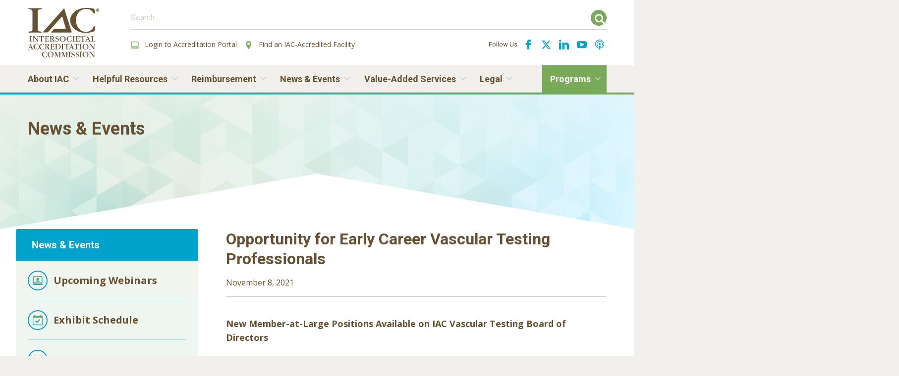

--- FILE ---
content_type: text/html; charset=UTF-8
request_url: https://intersocietal.org/vascular-testing/opportunity-for-early-career-vascular-testing-professionals/
body_size: 25928
content:
<!DOCTYPE html>
<html lang="en" class="no-js">

<head>
  <meta charset="utf-8">
<script type="text/javascript">
/* <![CDATA[ */
var gform;gform||(document.addEventListener("gform_main_scripts_loaded",function(){gform.scriptsLoaded=!0}),document.addEventListener("gform/theme/scripts_loaded",function(){gform.themeScriptsLoaded=!0}),window.addEventListener("DOMContentLoaded",function(){gform.domLoaded=!0}),gform={domLoaded:!1,scriptsLoaded:!1,themeScriptsLoaded:!1,isFormEditor:()=>"function"==typeof InitializeEditor,callIfLoaded:function(o){return!(!gform.domLoaded||!gform.scriptsLoaded||!gform.themeScriptsLoaded&&!gform.isFormEditor()||(gform.isFormEditor()&&console.warn("The use of gform.initializeOnLoaded() is deprecated in the form editor context and will be removed in Gravity Forms 3.1."),o(),0))},initializeOnLoaded:function(o){gform.callIfLoaded(o)||(document.addEventListener("gform_main_scripts_loaded",()=>{gform.scriptsLoaded=!0,gform.callIfLoaded(o)}),document.addEventListener("gform/theme/scripts_loaded",()=>{gform.themeScriptsLoaded=!0,gform.callIfLoaded(o)}),window.addEventListener("DOMContentLoaded",()=>{gform.domLoaded=!0,gform.callIfLoaded(o)}))},hooks:{action:{},filter:{}},addAction:function(o,r,e,t){gform.addHook("action",o,r,e,t)},addFilter:function(o,r,e,t){gform.addHook("filter",o,r,e,t)},doAction:function(o){gform.doHook("action",o,arguments)},applyFilters:function(o){return gform.doHook("filter",o,arguments)},removeAction:function(o,r){gform.removeHook("action",o,r)},removeFilter:function(o,r,e){gform.removeHook("filter",o,r,e)},addHook:function(o,r,e,t,n){null==gform.hooks[o][r]&&(gform.hooks[o][r]=[]);var d=gform.hooks[o][r];null==n&&(n=r+"_"+d.length),gform.hooks[o][r].push({tag:n,callable:e,priority:t=null==t?10:t})},doHook:function(r,o,e){var t;if(e=Array.prototype.slice.call(e,1),null!=gform.hooks[r][o]&&((o=gform.hooks[r][o]).sort(function(o,r){return o.priority-r.priority}),o.forEach(function(o){"function"!=typeof(t=o.callable)&&(t=window[t]),"action"==r?t.apply(null,e):e[0]=t.apply(null,e)})),"filter"==r)return e[0]},removeHook:function(o,r,t,n){var e;null!=gform.hooks[o][r]&&(e=(e=gform.hooks[o][r]).filter(function(o,r,e){return!!(null!=n&&n!=o.tag||null!=t&&t!=o.priority)}),gform.hooks[o][r]=e)}});
/* ]]> */
</script>

  <meta name="viewport" content="width=device-width, initial-scale=1, shrink-to-fit=no">
  <meta name="format-detection" content="telephone=no">

  <!-- Favicons -->
  <link rel="apple-touch-icon" sizes="180x180" href="https://intersocietal.org/wp-content/themes/iac/favicons/apple-touch-icon.png">
  <link rel="icon" type="image/png" sizes="32x32" href="https://intersocietal.org/wp-content/themes/iac/favicons/favicon-32x32.png">
  <link rel="icon" type="image/png" sizes="16x16" href="https://intersocietal.org/wp-content/themes/iac/favicons/favicon-16x16.png">
  <link rel="shortcut icon" href="https://intersocietal.org/wp-content/themes/iac/favicons/favicon.ico">
  <link rel="manifest" href="https://intersocietal.org/wp-content/themes/iac/favicons/site.webmanifest">
  <link rel="mask-icon" href="https://intersocietal.org/wp-content/themes/iac/favicons/safari-pinned-tab.svg" color="#000000">
  <meta name="msapplication-TileImage" content="https://intersocietal.org/wp-content/themes/iac/favicons/mstile-150x150.png">
  <meta name="msapplication-TileColor" content="#000000">
  <meta name="theme-color" content="#ffffff">

<!-- Global site tag (gtag.js) - Google Analytics -->
  <script async src="https://www.googletagmanager.com/gtag/js?id=UA-13076503-21"></script>
  <script>
    window.dataLayer = window.dataLayer || [];
    function gtag(){dataLayer.push(arguments);}
    gtag('js', new Date());
    gtag('config', 'UA-13076503-21');
  </script>

	<!-- Facebook Pixel Code -->
  <script>
    !function(f,b,e,v,n,t,s)
    {if(f.fbq)return;n=f.fbq=function(){n.callMethod?
    n.callMethod.apply(n,arguments):n.queue.push(arguments)};
    if(!f._fbq)f._fbq=n;n.push=n;n.loaded=!0;n.version='2.0';
    n.queue=[];t=b.createElement(e);t.async=!0;
    t.src=v;s=b.getElementsByTagName(e)[0];
    s.parentNode.insertBefore(t,s)}(window, document,'script',
    'https://connect.facebook.net/en_US/fbevents.js');
    fbq('init', '346300962378371');
    fbq('track', 'PageView');
  </script>
  <noscript><img height="1" width="1" style="display:none"
    src="https://www.facebook.com/tr?id=346300962378371&ev=PageView&noscript=1"
  /></noscript>
  <!-- End Facebook Pixel Code -->

  <!-- Twitter universal website tag code -->
  <script>
  !function(e,t,n,s,u,a){e.twq||(s=e.twq=function(){s.exe?s.exe.apply(s,arguments):s.queue.push(arguments);
  },s.version='1.1',s.queue=[],u=t.createElement(n),u.async=!0,u.src='//static.ads-twitter.com/uwt.js',
  a=t.getElementsByTagName(n)[0],a.parentNode.insertBefore(u,a))}(window,document,'script');
  // Insert Twitter Pixel ID and Standard Event data below
  twq('init','nuxpw');
  twq('track','PageView');
  </script>
  <!-- End Twitter universal website tag code -->

  <meta name='robots' content='index, follow, max-image-preview:large, max-snippet:-1, max-video-preview:-1' />
	<style>img:is([sizes="auto" i], [sizes^="auto," i]) { contain-intrinsic-size: 3000px 1500px }</style>
	
	<!-- This site is optimized with the Yoast SEO plugin v26.6 - https://yoast.com/wordpress/plugins/seo/ -->
	<title>Opportunity for Early Career Vascular Testing Professionals - IAC</title>
	<link rel="canonical" href="https://intersocietal.org/vascular-testing/opportunity-for-early-career-vascular-testing-professionals/" />
	<meta property="og:locale" content="en_US" />
	<meta property="og:type" content="article" />
	<meta property="og:title" content="Opportunity for Early Career Vascular Testing Professionals - IAC" />
	<meta property="og:description" content="New Member-at-Large Positions Available on IAC Vascular Testing Board of Directors  The IAC is pleased to announce an opportunity for individuals early in their careers to serve as members of the IAC Vascular Testing Board &hellip; Read More" />
	<meta property="og:url" content="https://intersocietal.org/vascular-testing/opportunity-for-early-career-vascular-testing-professionals/" />
	<meta property="og:site_name" content="IAC" />
	<meta property="article:publisher" content="https://www.facebook.com/IntersocietalAccreditationCommission" />
	<meta property="article:published_time" content="2021-11-08T16:27:31+00:00" />
	<meta property="article:modified_time" content="2022-01-07T19:25:51+00:00" />
	<meta name="author" content="Julie Kincaid" />
	<meta name="twitter:card" content="summary_large_image" />
	<meta name="twitter:creator" content="@IACaccred" />
	<meta name="twitter:site" content="@IACaccred" />
	<meta name="twitter:label1" content="Written by" />
	<meta name="twitter:data1" content="Julie Kincaid" />
	<meta name="twitter:label2" content="Est. reading time" />
	<meta name="twitter:data2" content="1 minute" />
	<script type="application/ld+json" class="yoast-schema-graph">{"@context":"https://schema.org","@graph":[{"@type":"Article","@id":"https://intersocietal.org/vascular-testing/opportunity-for-early-career-vascular-testing-professionals/#article","isPartOf":{"@id":"https://intersocietal.org/vascular-testing/opportunity-for-early-career-vascular-testing-professionals/"},"author":{"name":"Julie Kincaid","@id":"https://intersocietal.org/#/schema/person/4079d2ab2a85c6cadd88f5bfb45313f8"},"headline":"Opportunity for Early Career Vascular Testing Professionals","datePublished":"2021-11-08T16:27:31+00:00","dateModified":"2022-01-07T19:25:51+00:00","mainEntityOfPage":{"@id":"https://intersocietal.org/vascular-testing/opportunity-for-early-career-vascular-testing-professionals/"},"wordCount":232,"publisher":{"@id":"https://intersocietal.org/#organization"},"articleSection":["Vascular Testing"],"inLanguage":"en-US"},{"@type":"WebPage","@id":"https://intersocietal.org/vascular-testing/opportunity-for-early-career-vascular-testing-professionals/","url":"https://intersocietal.org/vascular-testing/opportunity-for-early-career-vascular-testing-professionals/","name":"Opportunity for Early Career Vascular Testing Professionals - IAC","isPartOf":{"@id":"https://intersocietal.org/#website"},"datePublished":"2021-11-08T16:27:31+00:00","dateModified":"2022-01-07T19:25:51+00:00","breadcrumb":{"@id":"https://intersocietal.org/vascular-testing/opportunity-for-early-career-vascular-testing-professionals/#breadcrumb"},"inLanguage":"en-US","potentialAction":[{"@type":"ReadAction","target":["https://intersocietal.org/vascular-testing/opportunity-for-early-career-vascular-testing-professionals/"]}]},{"@type":"BreadcrumbList","@id":"https://intersocietal.org/vascular-testing/opportunity-for-early-career-vascular-testing-professionals/#breadcrumb","itemListElement":[{"@type":"ListItem","position":1,"name":"Home","item":"https://intersocietal.org/"},{"@type":"ListItem","position":2,"name":"News","item":"https://intersocietal.org/news/"},{"@type":"ListItem","position":3,"name":"Opportunity for Early Career Vascular Testing Professionals"}]},{"@type":"WebSite","@id":"https://intersocietal.org/#website","url":"https://intersocietal.org/","name":"IAC","description":"Improving health care through accreditation®","publisher":{"@id":"https://intersocietal.org/#organization"},"potentialAction":[{"@type":"SearchAction","target":{"@type":"EntryPoint","urlTemplate":"https://intersocietal.org/?s={search_term_string}"},"query-input":{"@type":"PropertyValueSpecification","valueRequired":true,"valueName":"search_term_string"}}],"inLanguage":"en-US"},{"@type":"Organization","@id":"https://intersocietal.org/#organization","name":"Intersocietal Accreditation Commission (IAC)","url":"https://intersocietal.org/","logo":{"@type":"ImageObject","inLanguage":"en-US","@id":"https://intersocietal.org/#/schema/logo/image/","url":"http://intersocietal.org/wp-content/uploads/2021/12/site-logo-anniversary.jpg","contentUrl":"http://intersocietal.org/wp-content/uploads/2021/12/site-logo-anniversary.jpg","width":232,"height":160,"caption":"Intersocietal Accreditation Commission (IAC)"},"image":{"@id":"https://intersocietal.org/#/schema/logo/image/"},"sameAs":["https://www.facebook.com/IntersocietalAccreditationCommission","https://x.com/IACaccred","https://www.linkedin.com/company/intersocietal-accreditation-commission","https://www.youtube.com/user/IACAccreditation"]},{"@type":"Person","@id":"https://intersocietal.org/#/schema/person/4079d2ab2a85c6cadd88f5bfb45313f8","name":"Julie Kincaid","image":{"@type":"ImageObject","inLanguage":"en-US","@id":"https://intersocietal.org/#/schema/person/image/","url":"https://secure.gravatar.com/avatar/f2019f830acdaf93d262250a01fe28ed43f19abc4ea6362881202944d18c2d81?s=96&d=mm&r=g","contentUrl":"https://secure.gravatar.com/avatar/f2019f830acdaf93d262250a01fe28ed43f19abc4ea6362881202944d18c2d81?s=96&d=mm&r=g","caption":"Julie Kincaid"},"url":"#"}]}</script>
	<!-- / Yoast SEO plugin. -->


<link rel='dns-prefetch' href='//www.google.com' />
<link rel='dns-prefetch' href='//fonts.googleapis.com' />
		<style>
			.lazyload,
			.lazyloading {
				max-width: 100%;
			}
		</style>
		<script type="text/javascript">
/* <![CDATA[ */
window._wpemojiSettings = {"baseUrl":"https:\/\/s.w.org\/images\/core\/emoji\/16.0.1\/72x72\/","ext":".png","svgUrl":"https:\/\/s.w.org\/images\/core\/emoji\/16.0.1\/svg\/","svgExt":".svg","source":{"concatemoji":"https:\/\/intersocietal.org\/wp-includes\/js\/wp-emoji-release.min.js?ver=6.8.3"}};
/*! This file is auto-generated */
!function(s,n){var o,i,e;function c(e){try{var t={supportTests:e,timestamp:(new Date).valueOf()};sessionStorage.setItem(o,JSON.stringify(t))}catch(e){}}function p(e,t,n){e.clearRect(0,0,e.canvas.width,e.canvas.height),e.fillText(t,0,0);var t=new Uint32Array(e.getImageData(0,0,e.canvas.width,e.canvas.height).data),a=(e.clearRect(0,0,e.canvas.width,e.canvas.height),e.fillText(n,0,0),new Uint32Array(e.getImageData(0,0,e.canvas.width,e.canvas.height).data));return t.every(function(e,t){return e===a[t]})}function u(e,t){e.clearRect(0,0,e.canvas.width,e.canvas.height),e.fillText(t,0,0);for(var n=e.getImageData(16,16,1,1),a=0;a<n.data.length;a++)if(0!==n.data[a])return!1;return!0}function f(e,t,n,a){switch(t){case"flag":return n(e,"\ud83c\udff3\ufe0f\u200d\u26a7\ufe0f","\ud83c\udff3\ufe0f\u200b\u26a7\ufe0f")?!1:!n(e,"\ud83c\udde8\ud83c\uddf6","\ud83c\udde8\u200b\ud83c\uddf6")&&!n(e,"\ud83c\udff4\udb40\udc67\udb40\udc62\udb40\udc65\udb40\udc6e\udb40\udc67\udb40\udc7f","\ud83c\udff4\u200b\udb40\udc67\u200b\udb40\udc62\u200b\udb40\udc65\u200b\udb40\udc6e\u200b\udb40\udc67\u200b\udb40\udc7f");case"emoji":return!a(e,"\ud83e\udedf")}return!1}function g(e,t,n,a){var r="undefined"!=typeof WorkerGlobalScope&&self instanceof WorkerGlobalScope?new OffscreenCanvas(300,150):s.createElement("canvas"),o=r.getContext("2d",{willReadFrequently:!0}),i=(o.textBaseline="top",o.font="600 32px Arial",{});return e.forEach(function(e){i[e]=t(o,e,n,a)}),i}function t(e){var t=s.createElement("script");t.src=e,t.defer=!0,s.head.appendChild(t)}"undefined"!=typeof Promise&&(o="wpEmojiSettingsSupports",i=["flag","emoji"],n.supports={everything:!0,everythingExceptFlag:!0},e=new Promise(function(e){s.addEventListener("DOMContentLoaded",e,{once:!0})}),new Promise(function(t){var n=function(){try{var e=JSON.parse(sessionStorage.getItem(o));if("object"==typeof e&&"number"==typeof e.timestamp&&(new Date).valueOf()<e.timestamp+604800&&"object"==typeof e.supportTests)return e.supportTests}catch(e){}return null}();if(!n){if("undefined"!=typeof Worker&&"undefined"!=typeof OffscreenCanvas&&"undefined"!=typeof URL&&URL.createObjectURL&&"undefined"!=typeof Blob)try{var e="postMessage("+g.toString()+"("+[JSON.stringify(i),f.toString(),p.toString(),u.toString()].join(",")+"));",a=new Blob([e],{type:"text/javascript"}),r=new Worker(URL.createObjectURL(a),{name:"wpTestEmojiSupports"});return void(r.onmessage=function(e){c(n=e.data),r.terminate(),t(n)})}catch(e){}c(n=g(i,f,p,u))}t(n)}).then(function(e){for(var t in e)n.supports[t]=e[t],n.supports.everything=n.supports.everything&&n.supports[t],"flag"!==t&&(n.supports.everythingExceptFlag=n.supports.everythingExceptFlag&&n.supports[t]);n.supports.everythingExceptFlag=n.supports.everythingExceptFlag&&!n.supports.flag,n.DOMReady=!1,n.readyCallback=function(){n.DOMReady=!0}}).then(function(){return e}).then(function(){var e;n.supports.everything||(n.readyCallback(),(e=n.source||{}).concatemoji?t(e.concatemoji):e.wpemoji&&e.twemoji&&(t(e.twemoji),t(e.wpemoji)))}))}((window,document),window._wpemojiSettings);
/* ]]> */
</script>
<link rel='stylesheet' id='ts-poll-block-css-css' href='https://intersocietal.org/wp-content/plugins/TS-Poll/admin/css/block.css?ver=6.8.3' type='text/css' media='all' />
<style id='wp-emoji-styles-inline-css' type='text/css'>

	img.wp-smiley, img.emoji {
		display: inline !important;
		border: none !important;
		box-shadow: none !important;
		height: 1em !important;
		width: 1em !important;
		margin: 0 0.07em !important;
		vertical-align: -0.1em !important;
		background: none !important;
		padding: 0 !important;
	}
</style>
<link rel='stylesheet' id='wp-block-library-css' href='https://intersocietal.org/wp-includes/css/dist/block-library/style.min.css?ver=6.8.3' type='text/css' media='all' />
<style id='classic-theme-styles-inline-css' type='text/css'>
/*! This file is auto-generated */
.wp-block-button__link{color:#fff;background-color:#32373c;border-radius:9999px;box-shadow:none;text-decoration:none;padding:calc(.667em + 2px) calc(1.333em + 2px);font-size:1.125em}.wp-block-file__button{background:#32373c;color:#fff;text-decoration:none}
</style>
<style id='qsm-quiz-style-inline-css' type='text/css'>


</style>
<link rel='stylesheet' id='wp-components-css' href='https://intersocietal.org/wp-includes/css/dist/components/style.min.css?ver=6.8.3' type='text/css' media='all' />
<link rel='stylesheet' id='wp-preferences-css' href='https://intersocietal.org/wp-includes/css/dist/preferences/style.min.css?ver=6.8.3' type='text/css' media='all' />
<link rel='stylesheet' id='wp-block-editor-css' href='https://intersocietal.org/wp-includes/css/dist/block-editor/style.min.css?ver=6.8.3' type='text/css' media='all' />
<link rel='stylesheet' id='popup-maker-block-library-style-css' href='https://intersocietal.org/wp-content/plugins/popup-maker/dist/packages/block-library-style.css?ver=dbea705cfafe089d65f1' type='text/css' media='all' />
<style id='global-styles-inline-css' type='text/css'>
:root{--wp--preset--aspect-ratio--square: 1;--wp--preset--aspect-ratio--4-3: 4/3;--wp--preset--aspect-ratio--3-4: 3/4;--wp--preset--aspect-ratio--3-2: 3/2;--wp--preset--aspect-ratio--2-3: 2/3;--wp--preset--aspect-ratio--16-9: 16/9;--wp--preset--aspect-ratio--9-16: 9/16;--wp--preset--color--black: #000000;--wp--preset--color--cyan-bluish-gray: #abb8c3;--wp--preset--color--white: #ffffff;--wp--preset--color--pale-pink: #f78da7;--wp--preset--color--vivid-red: #cf2e2e;--wp--preset--color--luminous-vivid-orange: #ff6900;--wp--preset--color--luminous-vivid-amber: #fcb900;--wp--preset--color--light-green-cyan: #7bdcb5;--wp--preset--color--vivid-green-cyan: #00d084;--wp--preset--color--pale-cyan-blue: #8ed1fc;--wp--preset--color--vivid-cyan-blue: #0693e3;--wp--preset--color--vivid-purple: #9b51e0;--wp--preset--gradient--vivid-cyan-blue-to-vivid-purple: linear-gradient(135deg,rgba(6,147,227,1) 0%,rgb(155,81,224) 100%);--wp--preset--gradient--light-green-cyan-to-vivid-green-cyan: linear-gradient(135deg,rgb(122,220,180) 0%,rgb(0,208,130) 100%);--wp--preset--gradient--luminous-vivid-amber-to-luminous-vivid-orange: linear-gradient(135deg,rgba(252,185,0,1) 0%,rgba(255,105,0,1) 100%);--wp--preset--gradient--luminous-vivid-orange-to-vivid-red: linear-gradient(135deg,rgba(255,105,0,1) 0%,rgb(207,46,46) 100%);--wp--preset--gradient--very-light-gray-to-cyan-bluish-gray: linear-gradient(135deg,rgb(238,238,238) 0%,rgb(169,184,195) 100%);--wp--preset--gradient--cool-to-warm-spectrum: linear-gradient(135deg,rgb(74,234,220) 0%,rgb(151,120,209) 20%,rgb(207,42,186) 40%,rgb(238,44,130) 60%,rgb(251,105,98) 80%,rgb(254,248,76) 100%);--wp--preset--gradient--blush-light-purple: linear-gradient(135deg,rgb(255,206,236) 0%,rgb(152,150,240) 100%);--wp--preset--gradient--blush-bordeaux: linear-gradient(135deg,rgb(254,205,165) 0%,rgb(254,45,45) 50%,rgb(107,0,62) 100%);--wp--preset--gradient--luminous-dusk: linear-gradient(135deg,rgb(255,203,112) 0%,rgb(199,81,192) 50%,rgb(65,88,208) 100%);--wp--preset--gradient--pale-ocean: linear-gradient(135deg,rgb(255,245,203) 0%,rgb(182,227,212) 50%,rgb(51,167,181) 100%);--wp--preset--gradient--electric-grass: linear-gradient(135deg,rgb(202,248,128) 0%,rgb(113,206,126) 100%);--wp--preset--gradient--midnight: linear-gradient(135deg,rgb(2,3,129) 0%,rgb(40,116,252) 100%);--wp--preset--font-size--small: 13px;--wp--preset--font-size--medium: 20px;--wp--preset--font-size--large: 36px;--wp--preset--font-size--x-large: 42px;--wp--preset--spacing--20: 0.44rem;--wp--preset--spacing--30: 0.67rem;--wp--preset--spacing--40: 1rem;--wp--preset--spacing--50: 1.5rem;--wp--preset--spacing--60: 2.25rem;--wp--preset--spacing--70: 3.38rem;--wp--preset--spacing--80: 5.06rem;--wp--preset--shadow--natural: 6px 6px 9px rgba(0, 0, 0, 0.2);--wp--preset--shadow--deep: 12px 12px 50px rgba(0, 0, 0, 0.4);--wp--preset--shadow--sharp: 6px 6px 0px rgba(0, 0, 0, 0.2);--wp--preset--shadow--outlined: 6px 6px 0px -3px rgba(255, 255, 255, 1), 6px 6px rgba(0, 0, 0, 1);--wp--preset--shadow--crisp: 6px 6px 0px rgba(0, 0, 0, 1);}:where(.is-layout-flex){gap: 0.5em;}:where(.is-layout-grid){gap: 0.5em;}body .is-layout-flex{display: flex;}.is-layout-flex{flex-wrap: wrap;align-items: center;}.is-layout-flex > :is(*, div){margin: 0;}body .is-layout-grid{display: grid;}.is-layout-grid > :is(*, div){margin: 0;}:where(.wp-block-columns.is-layout-flex){gap: 2em;}:where(.wp-block-columns.is-layout-grid){gap: 2em;}:where(.wp-block-post-template.is-layout-flex){gap: 1.25em;}:where(.wp-block-post-template.is-layout-grid){gap: 1.25em;}.has-black-color{color: var(--wp--preset--color--black) !important;}.has-cyan-bluish-gray-color{color: var(--wp--preset--color--cyan-bluish-gray) !important;}.has-white-color{color: var(--wp--preset--color--white) !important;}.has-pale-pink-color{color: var(--wp--preset--color--pale-pink) !important;}.has-vivid-red-color{color: var(--wp--preset--color--vivid-red) !important;}.has-luminous-vivid-orange-color{color: var(--wp--preset--color--luminous-vivid-orange) !important;}.has-luminous-vivid-amber-color{color: var(--wp--preset--color--luminous-vivid-amber) !important;}.has-light-green-cyan-color{color: var(--wp--preset--color--light-green-cyan) !important;}.has-vivid-green-cyan-color{color: var(--wp--preset--color--vivid-green-cyan) !important;}.has-pale-cyan-blue-color{color: var(--wp--preset--color--pale-cyan-blue) !important;}.has-vivid-cyan-blue-color{color: var(--wp--preset--color--vivid-cyan-blue) !important;}.has-vivid-purple-color{color: var(--wp--preset--color--vivid-purple) !important;}.has-black-background-color{background-color: var(--wp--preset--color--black) !important;}.has-cyan-bluish-gray-background-color{background-color: var(--wp--preset--color--cyan-bluish-gray) !important;}.has-white-background-color{background-color: var(--wp--preset--color--white) !important;}.has-pale-pink-background-color{background-color: var(--wp--preset--color--pale-pink) !important;}.has-vivid-red-background-color{background-color: var(--wp--preset--color--vivid-red) !important;}.has-luminous-vivid-orange-background-color{background-color: var(--wp--preset--color--luminous-vivid-orange) !important;}.has-luminous-vivid-amber-background-color{background-color: var(--wp--preset--color--luminous-vivid-amber) !important;}.has-light-green-cyan-background-color{background-color: var(--wp--preset--color--light-green-cyan) !important;}.has-vivid-green-cyan-background-color{background-color: var(--wp--preset--color--vivid-green-cyan) !important;}.has-pale-cyan-blue-background-color{background-color: var(--wp--preset--color--pale-cyan-blue) !important;}.has-vivid-cyan-blue-background-color{background-color: var(--wp--preset--color--vivid-cyan-blue) !important;}.has-vivid-purple-background-color{background-color: var(--wp--preset--color--vivid-purple) !important;}.has-black-border-color{border-color: var(--wp--preset--color--black) !important;}.has-cyan-bluish-gray-border-color{border-color: var(--wp--preset--color--cyan-bluish-gray) !important;}.has-white-border-color{border-color: var(--wp--preset--color--white) !important;}.has-pale-pink-border-color{border-color: var(--wp--preset--color--pale-pink) !important;}.has-vivid-red-border-color{border-color: var(--wp--preset--color--vivid-red) !important;}.has-luminous-vivid-orange-border-color{border-color: var(--wp--preset--color--luminous-vivid-orange) !important;}.has-luminous-vivid-amber-border-color{border-color: var(--wp--preset--color--luminous-vivid-amber) !important;}.has-light-green-cyan-border-color{border-color: var(--wp--preset--color--light-green-cyan) !important;}.has-vivid-green-cyan-border-color{border-color: var(--wp--preset--color--vivid-green-cyan) !important;}.has-pale-cyan-blue-border-color{border-color: var(--wp--preset--color--pale-cyan-blue) !important;}.has-vivid-cyan-blue-border-color{border-color: var(--wp--preset--color--vivid-cyan-blue) !important;}.has-vivid-purple-border-color{border-color: var(--wp--preset--color--vivid-purple) !important;}.has-vivid-cyan-blue-to-vivid-purple-gradient-background{background: var(--wp--preset--gradient--vivid-cyan-blue-to-vivid-purple) !important;}.has-light-green-cyan-to-vivid-green-cyan-gradient-background{background: var(--wp--preset--gradient--light-green-cyan-to-vivid-green-cyan) !important;}.has-luminous-vivid-amber-to-luminous-vivid-orange-gradient-background{background: var(--wp--preset--gradient--luminous-vivid-amber-to-luminous-vivid-orange) !important;}.has-luminous-vivid-orange-to-vivid-red-gradient-background{background: var(--wp--preset--gradient--luminous-vivid-orange-to-vivid-red) !important;}.has-very-light-gray-to-cyan-bluish-gray-gradient-background{background: var(--wp--preset--gradient--very-light-gray-to-cyan-bluish-gray) !important;}.has-cool-to-warm-spectrum-gradient-background{background: var(--wp--preset--gradient--cool-to-warm-spectrum) !important;}.has-blush-light-purple-gradient-background{background: var(--wp--preset--gradient--blush-light-purple) !important;}.has-blush-bordeaux-gradient-background{background: var(--wp--preset--gradient--blush-bordeaux) !important;}.has-luminous-dusk-gradient-background{background: var(--wp--preset--gradient--luminous-dusk) !important;}.has-pale-ocean-gradient-background{background: var(--wp--preset--gradient--pale-ocean) !important;}.has-electric-grass-gradient-background{background: var(--wp--preset--gradient--electric-grass) !important;}.has-midnight-gradient-background{background: var(--wp--preset--gradient--midnight) !important;}.has-small-font-size{font-size: var(--wp--preset--font-size--small) !important;}.has-medium-font-size{font-size: var(--wp--preset--font-size--medium) !important;}.has-large-font-size{font-size: var(--wp--preset--font-size--large) !important;}.has-x-large-font-size{font-size: var(--wp--preset--font-size--x-large) !important;}
:where(.wp-block-post-template.is-layout-flex){gap: 1.25em;}:where(.wp-block-post-template.is-layout-grid){gap: 1.25em;}
:where(.wp-block-columns.is-layout-flex){gap: 2em;}:where(.wp-block-columns.is-layout-grid){gap: 2em;}
:root :where(.wp-block-pullquote){font-size: 1.5em;line-height: 1.6;}
</style>
<link rel='stylesheet' id='TS_Poll_public_css-css' href='https://intersocietal.org/wp-content/plugins/TS-Poll/public/css/ts_poll-public.css?ver=11.0.0' type='text/css' media='all' />
<link rel='stylesheet' id='ts_poll_fonts-css' href='https://intersocietal.org/wp-content/plugins/TS-Poll/fonts/ts_poll-fonts.css?ver=11.0.0' type='text/css' media='all' />
<link rel='stylesheet' id='owl-carousel-css' href='https://intersocietal.org/wp-content/plugins/testimonial-slider-shortcode/css/owl.carousel.css?ver=6.8.3' type='text/css' media='all' />
<link rel='stylesheet' id='testimonial-slider-shortcode-css' href='https://intersocietal.org/wp-content/plugins/testimonial-slider-shortcode/css/testimonial-slider-shortcode.css?ver=6.8.3' type='text/css' media='all' />
<link rel='stylesheet' id='google-fonts-css' href='https://fonts.googleapis.com/css2?family=Open+Sans:ital,wght@0,400;0,700;1,400;1,700&#038;family=Roboto:ital,wght@0,400;0,500;0,700;1,400;1,500;1,700&#038;display=swap' type='text/css' media='all' />
<link rel='stylesheet' id='icomoon-css' href='https://intersocietal.org/wp-content/themes/iac/src/fonts/icomoon/style.css?ver=6.8.3' type='text/css' media='all' />
<link rel='stylesheet' id='style-css' href='https://intersocietal.org/wp-content/themes/iac/dist/css/style.css?ver=20240614' type='text/css' media='all' />
<link rel='stylesheet' id='tablepress-default-css' href='https://intersocietal.org/wp-content/plugins/tablepress-premium/css/build/default.css?ver=3.2.3' type='text/css' media='all' />
<link rel='stylesheet' id='tablepress-datatables-buttons-css' href='https://intersocietal.org/wp-content/plugins/tablepress-premium/modules/css/build/datatables.buttons.css?ver=3.2.3' type='text/css' media='all' />
<link rel='stylesheet' id='tablepress-datatables-fixedheader-css' href='https://intersocietal.org/wp-content/plugins/tablepress-premium/modules/css/build/datatables.fixedheader.css?ver=3.2.3' type='text/css' media='all' />
<link rel='stylesheet' id='tablepress-datatables-fixedcolumns-css' href='https://intersocietal.org/wp-content/plugins/tablepress-premium/modules/css/build/datatables.fixedcolumns.css?ver=3.2.3' type='text/css' media='all' />
<link rel='stylesheet' id='tablepress-datatables-scroll-buttons-css' href='https://intersocietal.org/wp-content/plugins/tablepress-premium/modules/css/build/datatables.scroll-buttons.css?ver=3.2.3' type='text/css' media='all' />
<link rel='stylesheet' id='tablepress-responsive-tables-css' href='https://intersocietal.org/wp-content/plugins/tablepress-premium/modules/css/build/responsive-tables.css?ver=3.2.3' type='text/css' media='all' />
<link rel='stylesheet' id='tablepress-datatables-columnfilterwidgets-css' href='https://intersocietal.org/wp-content/plugins/tablepress-premium/modules/css/build/datatables.columnfilterwidgets.css?ver=3.2.3' type='text/css' media='all' />
<link rel='stylesheet' id='popup-maker-site-css' href='//intersocietal.org/wp-content/uploads/pum/pum-site-styles.css?generated=1765388336&#038;ver=1.21.5' type='text/css' media='all' />
<link rel='stylesheet' id='gform_basic-css' href='https://intersocietal.org/wp-content/plugins/gravityforms/assets/css/dist/basic.min.css?ver=2.9.24' type='text/css' media='all' />
<link rel='stylesheet' id='gform_theme_components-css' href='https://intersocietal.org/wp-content/plugins/gravityforms/assets/css/dist/theme-components.min.css?ver=2.9.24' type='text/css' media='all' />
<link rel='stylesheet' id='gform_theme-css' href='https://intersocietal.org/wp-content/plugins/gravityforms/assets/css/dist/theme.min.css?ver=2.9.24' type='text/css' media='all' />
<style id='posts-table-pro-head-inline-css' type='text/css'>
table.posts-data-table { visibility: hidden; }
</style>
<link rel='stylesheet' id='wpdevelop-bts-css' href='https://intersocietal.org/wp-content/plugins/booking/vendors/_custom/bootstrap-css/css/bootstrap.css?ver=10.14.9' type='text/css' media='all' />
<link rel='stylesheet' id='wpdevelop-bts-theme-css' href='https://intersocietal.org/wp-content/plugins/booking/vendors/_custom/bootstrap-css/css/bootstrap-theme.css?ver=10.14.9' type='text/css' media='all' />
<link rel='stylesheet' id='wpbc-tippy-popover-css' href='https://intersocietal.org/wp-content/plugins/booking/vendors/_custom/tippy.js/themes/wpbc-tippy-popover.css?ver=10.14.9' type='text/css' media='all' />
<link rel='stylesheet' id='wpbc-tippy-times-css' href='https://intersocietal.org/wp-content/plugins/booking/vendors/_custom/tippy.js/themes/wpbc-tippy-times.css?ver=10.14.9' type='text/css' media='all' />
<link rel='stylesheet' id='wpbc-material-design-icons-css' href='https://intersocietal.org/wp-content/plugins/booking/vendors/_custom/material-design-icons/material-design-icons.css?ver=10.14.9' type='text/css' media='all' />
<link rel='stylesheet' id='wpbc-ui-both-css' href='https://intersocietal.org/wp-content/plugins/booking/css/wpbc_ui_both.css?ver=10.14.9' type='text/css' media='all' />
<link rel='stylesheet' id='wpbc-client-pages-css' href='https://intersocietal.org/wp-content/plugins/booking/css/client.css?ver=10.14.9' type='text/css' media='all' />
<link rel='stylesheet' id='wpbc-all-client-css' href='https://intersocietal.org/wp-content/plugins/booking/_dist/all/_out/wpbc_all_client.css?ver=10.14.9' type='text/css' media='all' />
<link rel='stylesheet' id='wpbc-calendar-css' href='https://intersocietal.org/wp-content/plugins/booking/css/calendar.css?ver=10.14.9' type='text/css' media='all' />
<link rel='stylesheet' id='wpbc-calendar-skin-css' href='https://intersocietal.org/wp-content/plugins/booking/css/skins/green-01.css?ver=10.14.9' type='text/css' media='all' />
<link rel='stylesheet' id='wpbc-flex-timeline-css' href='https://intersocietal.org/wp-content/plugins/booking/core/timeline/v2/_out/timeline_v2.1.css?ver=10.14.9' type='text/css' media='all' />
<script type="text/javascript" src="https://intersocietal.org/wp-content/plugins/TS-Poll/public/js/vue.js?ver=11.0.0" id="ts_poll_vue_js-js"></script>
<script data-cfasync="false" type="text/javascript" src="https://intersocietal.org/wp-includes/js/jquery/jquery.min.js?ver=3.7.1" id="jquery-core-js"></script>
<script data-cfasync="false" type="text/javascript" src="https://intersocietal.org/wp-includes/js/jquery/jquery-migrate.min.js?ver=3.4.1" id="jquery-migrate-js"></script>
<script type="text/javascript" src="https://intersocietal.org/wp-content/plugins/TS-Poll/public/js/ts_poll-public.js?ver=11.0.0" id="TS_Poll-js"></script>
<script type="text/javascript" defer='defer' src="https://intersocietal.org/wp-content/plugins/gravityforms/js/jquery.json.min.js?ver=2.9.24" id="gform_json-js"></script>
<script type="text/javascript" id="gform_gravityforms-js-extra">
/* <![CDATA[ */
var gf_global = {"gf_currency_config":{"name":"U.S. Dollar","symbol_left":"$","symbol_right":"","symbol_padding":"","thousand_separator":",","decimal_separator":".","decimals":2,"code":"USD"},"base_url":"https:\/\/intersocietal.org\/wp-content\/plugins\/gravityforms","number_formats":[],"spinnerUrl":"https:\/\/intersocietal.org\/wp-content\/plugins\/gravityforms\/images\/spinner.svg","version_hash":"2ee8e9653362c883afbbdd8049ff39c8","strings":{"newRowAdded":"New row added.","rowRemoved":"Row removed","formSaved":"The form has been saved.  The content contains the link to return and complete the form."}};
var gf_global = {"gf_currency_config":{"name":"U.S. Dollar","symbol_left":"$","symbol_right":"","symbol_padding":"","thousand_separator":",","decimal_separator":".","decimals":2,"code":"USD"},"base_url":"https:\/\/intersocietal.org\/wp-content\/plugins\/gravityforms","number_formats":[],"spinnerUrl":"https:\/\/intersocietal.org\/wp-content\/plugins\/gravityforms\/images\/spinner.svg","version_hash":"2ee8e9653362c883afbbdd8049ff39c8","strings":{"newRowAdded":"New row added.","rowRemoved":"Row removed","formSaved":"The form has been saved.  The content contains the link to return and complete the form."}};
var gf_global = {"gf_currency_config":{"name":"U.S. Dollar","symbol_left":"$","symbol_right":"","symbol_padding":"","thousand_separator":",","decimal_separator":".","decimals":2,"code":"USD"},"base_url":"https:\/\/intersocietal.org\/wp-content\/plugins\/gravityforms","number_formats":[],"spinnerUrl":"https:\/\/intersocietal.org\/wp-content\/plugins\/gravityforms\/images\/spinner.svg","version_hash":"2ee8e9653362c883afbbdd8049ff39c8","strings":{"newRowAdded":"New row added.","rowRemoved":"Row removed","formSaved":"The form has been saved.  The content contains the link to return and complete the form."}};
var gf_global = {"gf_currency_config":{"name":"U.S. Dollar","symbol_left":"$","symbol_right":"","symbol_padding":"","thousand_separator":",","decimal_separator":".","decimals":2,"code":"USD"},"base_url":"https:\/\/intersocietal.org\/wp-content\/plugins\/gravityforms","number_formats":[],"spinnerUrl":"https:\/\/intersocietal.org\/wp-content\/plugins\/gravityforms\/images\/spinner.svg","version_hash":"2ee8e9653362c883afbbdd8049ff39c8","strings":{"newRowAdded":"New row added.","rowRemoved":"Row removed","formSaved":"The form has been saved.  The content contains the link to return and complete the form."}};
var gform_i18n = {"datepicker":{"days":{"monday":"Mo","tuesday":"Tu","wednesday":"We","thursday":"Th","friday":"Fr","saturday":"Sa","sunday":"Su"},"months":{"january":"January","february":"February","march":"March","april":"April","may":"May","june":"June","july":"July","august":"August","september":"September","october":"October","november":"November","december":"December"},"firstDay":1,"iconText":"Select date"}};
var gf_legacy_multi = {"12":"","9":""};
var gform_gravityforms = {"strings":{"invalid_file_extension":"This type of file is not allowed. Must be one of the following:","delete_file":"Delete this file","in_progress":"in progress","file_exceeds_limit":"File exceeds size limit","illegal_extension":"This type of file is not allowed.","max_reached":"Maximum number of files reached","unknown_error":"There was a problem while saving the file on the server","currently_uploading":"Please wait for the uploading to complete","cancel":"Cancel","cancel_upload":"Cancel this upload","cancelled":"Cancelled","error":"Error","message":"Message"},"vars":{"images_url":"https:\/\/intersocietal.org\/wp-content\/plugins\/gravityforms\/images"}};
/* ]]> */
</script>
<script type="text/javascript" defer='defer' src="https://intersocietal.org/wp-content/plugins/gravityforms/js/gravityforms.min.js?ver=2.9.24" id="gform_gravityforms-js"></script>
<script type="text/javascript" defer='defer' src="https://www.google.com/recaptcha/api.js?hl=en&amp;ver=6.8.3#038;render=explicit" id="gform_recaptcha-js"></script>
<script type="text/javascript" defer='defer' src="https://intersocietal.org/wp-content/plugins/gravityforms/assets/js/dist/utils.min.js?ver=48a3755090e76a154853db28fc254681" id="gform_gravityforms_utils-js"></script>
<link rel="https://api.w.org/" href="https://intersocietal.org/wp-json/" /><link rel="alternate" title="JSON" type="application/json" href="https://intersocietal.org/wp-json/wp/v2/posts/4775" /><link rel="EditURI" type="application/rsd+xml" title="RSD" href="https://intersocietal.org/xmlrpc.php?rsd" />
<meta name="generator" content="WordPress 6.8.3" />
<link rel='shortlink' href='https://intersocietal.org/?p=4775' />
<link rel="alternate" title="oEmbed (JSON)" type="application/json+oembed" href="https://intersocietal.org/wp-json/oembed/1.0/embed?url=https%3A%2F%2Fintersocietal.org%2Fvascular-testing%2Fopportunity-for-early-career-vascular-testing-professionals%2F" />
<link rel="alternate" title="oEmbed (XML)" type="text/xml+oembed" href="https://intersocietal.org/wp-json/oembed/1.0/embed?url=https%3A%2F%2Fintersocietal.org%2Fvascular-testing%2Fopportunity-for-early-career-vascular-testing-professionals%2F&#038;format=xml" />
		<script>
			document.documentElement.className = document.documentElement.className.replace('no-js', 'js');
		</script>
				<style>
			.no-js img.lazyload {
				display: none;
			}

			figure.wp-block-image img.lazyloading {
				min-width: 150px;
			}

			.lazyload,
			.lazyloading {
				--smush-placeholder-width: 100px;
				--smush-placeholder-aspect-ratio: 1/1;
				width: var(--smush-image-width, var(--smush-placeholder-width)) !important;
				aspect-ratio: var(--smush-image-aspect-ratio, var(--smush-placeholder-aspect-ratio)) !important;
			}

						.lazyload, .lazyloading {
				opacity: 0;
			}

			.lazyloaded {
				opacity: 1;
				transition: opacity 400ms;
				transition-delay: 0ms;
			}

					</style>
				<style type="text/css" id="wp-custom-css">
			/* Homepage */

@media (min-width: 768px) {
  .headline-title {
    font-size: 2.25rem;
  }
}

@media (min-width: 1280px) {
  .home-headline .headline-inner {
    min-height: 550px;
  }
}

.headline-title sup {
  font-size: 50%;
  top: -1rem;
}

.headline-text {
  font-size: 1.15rem;
}

.featured-btn-group {
  max-width: 970px;
  margin: 0 auto -1rem;
}


/* Accreditation Programs Landing Page */

.programs-content-area .site-content h2:not(.text-title) {
	font-size: 1.75rem;
}

/* Accordions */

.accordion {
	margin-top: 1rem;
}

.accordion .card-header {
	padding: 0;
}

.accordion button {
  display: flex;
  align-items: center;
  height: 100%;
  width: 100%;
	padding: .5625rem 1rem;
}

.accordion button:focus {
  color: #655031;
}

.accordion button:active {
  color: #79aa59 !important;
}

.accordion button::after {
  font-family: icomoon;
  font-weight: normal;
  padding-left: 1rem;
  margin-left: auto;
}

.accordion button[aria-expanded="true"] {
	background-color: #79aa59;
	color: #fff;
	border-radius: 0;

}

.accordion button[aria-expanded="true"]::after {
  content: "\e915";
}

.accordion button[aria-expanded="false"]::after {
  content: "\e91a";
}

.accordion button[aria-disabled="true"] {
	color: #655031;
	opacity: 1;
}

.accordion button[aria-disabled="true"]::after {
	display: none;
}


/* Webinar Speakers */

.speaker {
  margin-bottom: 24px;
}


/* Document Repository */

.document-library-pro-button {
	color: #01a3cc;
	border-color: #01a3cc;
	line-height: 1.5 !important;
	height: auto !important;
	padding: .5625rem 1rem !important;
}

.document-library-pro-button:hover {
	color: #fff;
	background-color: #01a3cc;
	border-color: #01a3cc;
}

table.dataTable.no-footer {
	border-bottom: 1px solid #655031 !important;
}

table.dataTable.no-footer .col-title {
	font-weight: bold;
}

table.dataTable.no-footer .col-excerpt, 
table.dataTable.no-footer .col-doc_categories {
	font-size: 16px;
}
.sidebar-poll {margin:1.5rem}

/* Adjust padding to make it even */

.home .accreditation-item {
	padding-top: .96rem;
}

.span-6-override {
	grid-column: span 6 !important;
}

@media (max-width: 640px) {
	.span-6-override {	
	grid-column: 1 / -1 !important;
	}
}

/* Footer Logos */

.footer-certification-logos a img {
    min-width: 150px;
}
.footer-certification-logos {
    flex-direction: column;
    gap: 10px;
}

.footer-certification-logos a {
    margin: 0 !important;
}

		</style>
		</head>

<body class="wp-singular post-template-default single single-post postid-4775 single-format-standard wp-custom-logo wp-theme-iac">
  <div id="page" class="hfeed site">
    <a class="skip-link sr-only sr-only-focusable" href="#content">Skip to content</a>

    <header id="header" class="site-header">
      <nav id="site-nav" class="navbar navbar-expand-lg site-navbar" aria-labelledby="site-nav-label">
        <div class="container">
          <h1 class="navbar-brand">
            <a rel="home" href="https://intersocietal.org" itemprop="url">
              <img class="site-logo" src="https://intersocietal.org/wp-content/themes/iac/src/img/site-logo.svg" alt="IAC logo">
            </a>
          </h1>

          <button class="navbar-toggler" type="button" data-toggle="collapse" data-target="#navbarNav" aria-controls="navbarNav" aria-expanded="false" aria-label="Toggle navigation">
            <span class="navbar-toggler-icon"></span>
          </button>
        </div>

        <div class="navbar-nav-wrap">
          <div class="container navbar-nav-container">
            <h2 id="site-nav-label" class="sr-only">Main Navigation</h2>

            
            <div id="navbarNav" class="collapse navbar-collapse">
              <ul id="menu-header" class="navbar-nav"><li id="menu-item-937" class="menu-item menu-item-type-post_type menu-item-object-page menu-item-has-children menu-item-937 nav-item has-sub-menu"><a href="https://intersocietal.org/company-mission/" class="nav-link">About IAC<span class="sub-menu-toggle"></span></a>
<ul class="sub-menu">
	<li id="menu-item-875" class="menu-item menu-item-type-post_type menu-item-object-page menu-item-875"><a href="https://intersocietal.org/contact-iac-staff/">Contact IAC</a></li>
	<li id="menu-item-873" class="menu-item menu-item-type-post_type menu-item-object-page menu-item-873"><a href="https://intersocietal.org/company-mission/">IAC Mission &#038; History</a></li>
	<li id="menu-item-4170" class="menu-item menu-item-type-post_type menu-item-object-page menu-item-4170"><a href="https://intersocietal.org/what-sets-iac-apart/">What Sets IAC Apart?</a></li>
	<li id="menu-item-874" class="menu-item menu-item-type-post_type menu-item-object-page menu-item-874"><a href="https://intersocietal.org/why-achieve-iac-accreditation/">Why Achieve IAC Accreditation?</a></li>
	<li id="menu-item-876" class="menu-item menu-item-type-post_type menu-item-object-page menu-item-876"><a href="https://intersocietal.org/iac-board-of-directors/">IAC Board of Directors</a></li>
	<li id="menu-item-877" class="menu-item menu-item-type-post_type menu-item-object-page menu-item-877"><a href="https://intersocietal.org/sponsoring-organizations/">Sponsoring Organizations</a></li>
	<li id="menu-item-4559" class="menu-item menu-item-type-post_type menu-item-object-page menu-item-4559"><a href="https://intersocietal.org/iac-statement-on-equity-inclusion/">Statement on Equity &#038; Inclusion</a></li>
	<li id="menu-item-8086" class="menu-item menu-item-type-post_type menu-item-object-page menu-item-8086"><a href="https://intersocietal.org/in-memoriam/">In Memoriam</a></li>
	<li id="menu-item-878" class="menu-item menu-item-type-post_type menu-item-object-page menu-item-878"><a href="https://intersocietal.org/iac-achievements/">Achievements</a></li>
	<li id="menu-item-879" class="menu-item menu-item-type-post_type menu-item-object-page menu-item-879"><a href="https://intersocietal.org/careers/">Careers</a></li>
</ul>
</li>
<li id="menu-item-888" class="menu-item menu-item-type-post_type menu-item-object-page menu-item-has-children menu-item-888 nav-item has-sub-menu"><a href="https://intersocietal.org/helpful-resources/" class="nav-link">Helpful Resources<span class="sub-menu-toggle"></span></a>
<ul class="sub-menu">
	<li id="menu-item-1726" class="menu-item menu-item-type-post_type menu-item-object-page menu-item-1726"><a href="https://intersocietal.org/helpful-resources/sample-documents-repository/">Sample &#038; Guidance Documents</a></li>
	<li id="menu-item-1415" class="menu-item menu-item-type-post_type menu-item-object-page menu-item-1415"><a href="https://intersocietal.org/courses/">Continuing Education (CE/CME) Finder</a></li>
	<li id="menu-item-1724" class="menu-item menu-item-type-post_type menu-item-object-page menu-item-1724"><a href="https://intersocietal.org/helpful-resources/on-demand-webcasts/">IAC On Demand Webcasts</a></li>
	<li id="menu-item-1723" class="menu-item menu-item-type-post_type menu-item-object-page menu-item-1723"><a href="https://intersocietal.org/helpful-resources/marketing-your-accreditation/">Marketing Your Accreditation</a></li>
	<li id="menu-item-1725" class="menu-item menu-item-type-post_type menu-item-object-page menu-item-1725"><a href="https://intersocietal.org/helpful-resources/online-accreditation-help/">Online Accreditation Help</a></li>
	<li id="menu-item-6348" class="menu-item menu-item-type-post_type menu-item-object-page menu-item-6348"><a href="https://intersocietal.org/patient-information/">Patient Information</a></li>
</ul>
</li>
<li id="menu-item-889" class="menu-item menu-item-type-post_type menu-item-object-page menu-item-has-children menu-item-889 nav-item has-sub-menu"><a href="https://intersocietal.org/reimbursement/" class="nav-link">Reimbursement<span class="sub-menu-toggle"></span></a>
<ul class="sub-menu">
	<li id="menu-item-1721" class="menu-item menu-item-type-post_type menu-item-object-page menu-item-1721"><a href="https://intersocietal.org/reimbursement/about-reimbursement/">About Reimbursement</a></li>
	<li id="menu-item-1718" class="menu-item menu-item-type-post_type menu-item-object-page menu-item-1718"><a href="https://intersocietal.org/reimbursement/payment-policies/">Payment Policies</a></li>
	<li id="menu-item-1720" class="menu-item menu-item-type-post_type menu-item-object-page menu-item-1720"><a href="https://intersocietal.org/reimbursement/cms-resources/">CMS Resources</a></li>
	<li id="menu-item-1719" class="menu-item menu-item-type-post_type menu-item-object-page menu-item-1719"><a href="https://intersocietal.org/reimbursement/complying-with-macra/">Complying with MACRA</a></li>
	<li id="menu-item-4070" class="menu-item menu-item-type-post_type menu-item-object-page menu-item-4070"><a href="https://intersocietal.org/iac-accredited-facility-locator/">IAC Accredited Facility Locator</a></li>
</ul>
</li>
<li id="menu-item-892" class="menu-item menu-item-type-post_type menu-item-object-page current_page_parent menu-item-has-children menu-item-892 nav-item has-sub-menu"><a href="https://intersocietal.org/news/" class="nav-link">News &#038; Events<span class="sub-menu-toggle"></span></a>
<ul class="sub-menu">
	<li id="menu-item-1282" class="menu-item menu-item-type-custom menu-item-object-custom menu-item-1282"><a href="/webinars/">Upcoming Webinars</a></li>
	<li id="menu-item-1283" class="menu-item menu-item-type-custom menu-item-object-custom menu-item-1283"><a href="/exhibits/">Exhibit Schedule</a></li>
	<li id="menu-item-1281" class="menu-item menu-item-type-post_type menu-item-object-page current_page_parent menu-item-1281"><a href="https://intersocietal.org/news/">Newsroom</a></li>
</ul>
</li>
<li id="menu-item-890" class="menu-item menu-item-type-post_type menu-item-object-page menu-item-has-children menu-item-890 nav-item has-sub-menu"><a href="https://intersocietal.org/value-added-services/" class="nav-link">Value-Added Services<span class="sub-menu-toggle"></span></a>
<ul class="sub-menu">
	<li id="menu-item-1717" class="menu-item menu-item-type-post_type menu-item-object-page menu-item-1717"><a href="https://intersocietal.org/value-added-services/qitool/">IAC QI Self-Assessment Tool</a></li>
	<li id="menu-item-1716" class="menu-item menu-item-type-post_type menu-item-object-page menu-item-1716"><a href="https://intersocietal.org/value-added-services/iac-qi-solutions/">IAC QI Solutions</a></li>
	<li id="menu-item-1715" class="menu-item menu-item-type-post_type menu-item-object-page menu-item-1715"><a href="https://intersocietal.org/value-added-services/iac-center-of-quality/">Center of Quality Designation</a></li>
	<li id="menu-item-1714" class="menu-item menu-item-type-post_type menu-item-object-page menu-item-1714"><a href="https://intersocietal.org/value-added-services/system-wide-accreditation/">System-Wide Accreditation</a></li>
	<li id="menu-item-1713" class="menu-item menu-item-type-post_type menu-item-object-page menu-item-1713"><a href="https://intersocietal.org/value-added-services/iac-research-program/">IAC Research Program</a></li>
	<li id="menu-item-1712" class="menu-item menu-item-type-post_type menu-item-object-page menu-item-1712"><a href="https://intersocietal.org/value-added-services/iac-moc-activity/">IAC MOC Activity</a></li>
	<li id="menu-item-1711" class="menu-item menu-item-type-post_type menu-item-object-page menu-item-1711"><a href="https://intersocietal.org/value-added-services/international-accreditation/">International Accreditation</a></li>
</ul>
</li>
<li id="menu-item-891" class="menu-item menu-item-type-post_type menu-item-object-page menu-item-has-children menu-item-891 nav-item has-sub-menu"><a href="https://intersocietal.org/legal/" class="nav-link">Legal<span class="sub-menu-toggle"></span></a>
<ul class="sub-menu">
	<li id="menu-item-1710" class="menu-item menu-item-type-post_type menu-item-object-page menu-item-1710"><a href="https://intersocietal.org/legal/iac-agreement/">IAC Agreement / Business Associate Agreement</a></li>
	<li id="menu-item-1709" class="menu-item menu-item-type-post_type menu-item-object-page menu-item-1709"><a href="https://intersocietal.org/legal/multiple-sites/">Multiple Site Facilities / Additions to Existing Accreditation</a></li>
	<li id="menu-item-1708" class="menu-item menu-item-type-post_type menu-item-object-page menu-item-1708"><a href="https://intersocietal.org/legal/staff-ownership-operations-changes/">Changes to Staff / Facility Name / Ownership / Operations</a></li>
	<li id="menu-item-1707" class="menu-item menu-item-type-post_type menu-item-object-page menu-item-1707"><a href="https://intersocietal.org/legal/reporting-a-complaint/">Reporting a Complaint</a></li>
	<li id="menu-item-1706" class="menu-item menu-item-type-post_type menu-item-object-page menu-item-1706"><a href="https://intersocietal.org/legal/policies-procedures/">Policies &#038; Procedures</a></li>
</ul>
</li>
<li id="menu-item-895" class="nav-item-programs menu-item menu-item-type-post_type menu-item-object-page menu-item-has-children menu-item-895 nav-item has-sub-menu"><a href="https://intersocietal.org/programs/" class="nav-link">Programs<span class="sub-menu-toggle"></span></a>
<ul class="sub-menu">
	<li id="menu-item-907" class="menu-item-text menu-item-disabled menu-item menu-item-type-post_type menu-item-object-page menu-item-907"><a href="https://intersocietal.org/programs/">My facility is interested in / applying for accreditation in&#8230;</a></li>
	<li id="menu-item-982" class="menu-item menu-item-type-post_type menu-item-object-page menu-item-982"><a href="https://intersocietal.org/programs/vascular-testing/">Vascular Testing</a></li>
	<li id="menu-item-983" class="menu-item menu-item-type-post_type menu-item-object-page menu-item-983"><a href="https://intersocietal.org/programs/echocardiography/">Echocardiography</a></li>
	<li id="menu-item-984" class="menu-item menu-item-type-post_type menu-item-object-page menu-item-984"><a href="https://intersocietal.org/programs/nuclear-pet/">Nuclear / PET</a></li>
	<li id="menu-item-985" class="menu-item menu-item-type-post_type menu-item-object-page menu-item-985"><a href="https://intersocietal.org/programs/mri/">MRI</a></li>
	<li id="menu-item-986" class="menu-item menu-item-type-post_type menu-item-object-page menu-item-986"><a href="https://intersocietal.org/programs/ct-dental-ct/">CT / Dental CT</a></li>
	<li id="menu-item-987" class="menu-item menu-item-type-post_type menu-item-object-page menu-item-987"><a href="https://intersocietal.org/programs/carotid-stenting/">Carotid Stenting</a></li>
	<li id="menu-item-989" class="menu-item menu-item-type-post_type menu-item-object-page menu-item-989"><a href="https://intersocietal.org/programs/cardiac-electrophysiology/">Cardiac Electrophysiology</a></li>
	<li id="menu-item-990" class="menu-item menu-item-type-post_type menu-item-object-page menu-item-990"><a href="https://intersocietal.org/programs/cardiovascular-catheterization/">Cardiovascular Catheterization</a></li>
	<li id="menu-item-5989" class="menu-item menu-item-type-post_type menu-item-object-page menu-item-5989"><a href="https://intersocietal.org/programs/vascular-interventional/">Vascular Interventional</a></li>
	<li id="menu-item-9800" class="menu-item menu-item-type-post_type menu-item-object-page menu-item-9800"><a href="https://intersocietal.org/programs/image-guided-procedures/">Image-Guided Procedures</a></li>
</ul>
</li>
</ul>
              <div class="navbar-utility">
                <div class="site-search">
                  <form class="search-form" method="get" action="/" role="search">
                    <label class="sr-only" for="">Search for:</label>
                    <div class="input-group">
                      <input type="search" class="form-control search-field" placeholder="Search &hellip;" value="" name="s">
                      <div class="input-group-append">
                        <button type="submit" class="btn btn-primary search-submit">
                          <span class="icon icon-search"></span>
                          <span class="sr-only">Search</span>
                        </button>
                      </div>
                    </div>
                  </form><!-- .search-form -->
                </div><!-- .site-search -->

                
                <ul class="menu header-menu">
                                      <li>
                      <a href="https://iaconlineaccreditation.org/" target="_self">
                        <span class="icon icon-laptop"></span>
                        Login to Accreditation Portal                      </a>
                    </li>
                  
                                      <li>
                      <a href="http://intersocietal.org/iac-accredited-facility-locator/" target="_self">
                        <span class="icon icon-location"></span>
                        Find an IAC-Accredited Facility                      </a>
                    </li>
                                  </ul>

                
                <nav class="header-social d-flex align-items-center">
                  <h6 class="header-social-title mb-0">Follow Us</h6>

                  <ul id="menu-social" class="menu header-social-menu"><li id="menu-item-812" class="menu-item menu-item-type-custom menu-item-object-custom menu-item-812"><a href="https://www.facebook.com/IntersocietalAccreditationCommission" class="icon icon-facebook"><span class="sr-only">Facebook</span></a></li>
<li id="menu-item-902" class="menu-item menu-item-type-custom menu-item-object-custom menu-item-902"><a href="https://twitter.com/IACaccred" class="icon icon-x"><span class="sr-only">Twitter</span></a></li>
<li id="menu-item-903" class="menu-item menu-item-type-custom menu-item-object-custom menu-item-903"><a href="https://www.linkedin.com/company/intersocietal-accreditation-commission" class="icon icon-linkedin"><span class="sr-only">LinkedIn</span></a></li>
<li id="menu-item-904" class="menu-item menu-item-type-custom menu-item-object-custom menu-item-904"><a href="https://www.youtube.com/user/IACAccreditation" class="icon icon-youtube"><span class="sr-only">YouTube</span></a></li>
<li id="menu-item-905" class="menu-item menu-item-type-custom menu-item-object-custom menu-item-905"><a href="https://iacstoriesofquality.buzzsprout.com/" class="icon icon-podcast"><span class="sr-only">Podcast</span></a></li>
</ul>                </nav>
              </div><!-- .navbar-utility -->
            </div>
          </div>
        </div>
      </nav><!-- .site-navbar -->
    </header><!-- .site-header -->

    <div id="body" class="site-body">

<div id="banner" class="site-headline">
  <div class="container">
    <div class="headline-inner">
      <div class="headline-body">
        <p class="h1 headline-title">News & Events</p>
      </div>
    </div>
  </div>
</div><!-- .site-headline -->
<div class="container">
  <div class="row">
    <div id="primary" class="col-12 col-lg-8 order-lg-1 content-area singular-content-area">
      <main id="content" class="site-content">

                              <article class="hentry entry singular-entry">
              <header class="entry-header">
                <h1 class="h2 entry-title">
                  Opportunity for Early Career Vascular Testing Professionals                </h1>

                <div class="entry-meta">
                  <span class="date">
                                        <a rel="bookmark" href="/2021/11">
                      <time datetime="2021-11-08" class="entry-date">
                        <span class="month">November</span>
                        <span class="day">8</span><span class="comma">,</span>
                        <span class="year">2021</span>
                      </time>
                    </a>
                  </span>
                </div><!-- .entry-meta -->
              </header><!-- .entry-header -->

              <div class="entry-content">
                <p><strong>New Member-at-Large Positions Available on IAC Vascular Testing Board of Directors </strong></p>
<p><span id="more-4775"></span></p>
<p>The IAC is pleased to announce an opportunity for individuals early in their careers to serve as members of the IAC Vascular Testing Board of Directors. The IAC Vascular Testing Board of Directors will be expanded by two at-large voting member positions to bring the perspectives of vascular professionals early in their careers to the accreditation process. This initiative will also further advance IAC’s goals and objectives through leadership development, diversity, professional society partnerships and research.</p>
<p>Each Early Career Member-at-Large will be assigned a current Board member as a mentor and receive a formal orientation to the Board.</p>
<p><strong>Interested candidates are asked to submit application materials using the button link below to IAC Vascular Testing by December 15, 2021.</strong></p>
<p>There will be two Early Career Member-at-Large Board positions: one physician and one technologist/sonographer position.</p>
<p>1) The physician must be within five years of completion of clinical medical training: Residency/Fellowship.</p>
<p>2) The technologist/sonographer must be within five years of completion of a technology/sonography training program. Technology/sonography Members-at-Large must possess a vascular credential (e.g., RVT, RVS or equivalent).</p>
<p>Each Early Career Member-at-Large <u>must</u> be affiliated with an IAC Vascular Testing accredited facility.</p>
<p><strong>Start Application &#8211; CLOSED: Submissions Deadline Ended December 15, 2021</strong></p>
<p>Please contact the IAC Vascular Testing staff with questions at <a href="mailto:vascular@intersocietal.org" target="_blank" rel="noopener">vascular@intersocietal.org</a>.</p>
              </div><!-- .entry-content -->

              <footer class="entry-footer">
                
<nav class="social entry-social">
  <h5 class="entry-social-title">Share</h5>

  <ul class="menu entry-social-menu">

          <li>
        <a href="https://www.facebook.com/sharer/sharer.php?u=https%3A%2F%2Fintersocietal.org%2Fvascular-testing%2Fopportunity-for-early-career-vascular-testing-professionals%2F" title="Share on Facebook" target="_blank" rel="noreferrer">
          <span class="icon icon-facebook"></span>
          <span class="sr-only">Facebook</span>
        </a>
      </li>
          <li>
        <a href="https://www.twitter.com/intent/tweet?text=https%3A%2F%2Fintersocietal.org%2Fvascular-testing%2Fopportunity-for-early-career-vascular-testing-professionals%2F" title="Tweet" target="_blank" rel="noreferrer">
          <span class="icon icon-twitter"></span>
          <span class="sr-only">Twitter</span>
        </a>
      </li>
          <li>
        <a href="https://www.linkedin.com/shareArticle?mini=true&url=https%3A%2F%2Fintersocietal.org%2Fvascular-testing%2Fopportunity-for-early-career-vascular-testing-professionals%2F&title=Opportunity+for+Early+Career+Vascular+Testing+Professionals" title="Share on LinkedIn" target="_blank" rel="noreferrer">
          <span class="icon icon-linkedin"></span>
          <span class="sr-only">LinkedIn</span>
        </a>
      </li>
          <li>
        <a href="mailto:?subject=Opportunity for Early Career Vascular Testing Professionals&body=%0A%0AOpportunity for Early Career Vascular Testing Professionals%0Ahttps://intersocietal.org/vascular-testing/opportunity-for-early-career-vascular-testing-professionals/" title="Send email" target="_blank" rel="noreferrer">
          <span class="icon icon-envelope"></span>
          <span class="sr-only">Email</span>
        </a>
      </li>
    
  </ul>
</nav><!-- .social -->              </footer><!-- .entry-footer -->
            </article><!-- .entry -->
                  
        <nav class="navigation pager-navigation">
          <div class="nav-links">
            <div class="nav-links-left">
              <a href="https://intersocietal.org/cardiac-electrophysiology/iac-launches-redesigned-website/" rel="prev">Previous</a>            </div>

            <div class="nav-links-right">
              <a href="https://intersocietal.org/vascular-testing/2021-standards-update/" rel="next">Next</a>            </div>
          </div><!-- .nav-links -->
        </nav><!-- .pager-navigation -->

      </main><!-- .site-content -->
    </div><!-- .content-area -->

    <div id="secondary" class="sidebar-area col-12 col-lg-4 order-lg-0">
      <aside id="sidebar" class="site-sidebar">

        
        <nav class="navigation sidebar-navigation">
          <h2 class="h5 sidebar-navigation-title">News &amp; Events</h2>

          <ul id="menu-news-events-sidebar" class="menu sidebar-menu"><li id="menu-item-1224" class="menu-item menu-item-type-custom menu-item-object-custom menu-item-1224"><a href="/webinars/"><span class="icon icon-webinar text-gradient"></span>Upcoming Webinars</a></li>
<li id="menu-item-1225" class="menu-item menu-item-type-custom menu-item-object-custom menu-item-1225"><a href="/exhibits/"><span class="icon icon-calendar-checkmark text-gradient"></span>Exhibit Schedule</a></li>
<li id="menu-item-1223" class="menu-item menu-item-type-post_type menu-item-object-page current_page_parent menu-item-1223"><a href="https://intersocietal.org/news/"><span class="icon icon-newspaper text-gradient"></span>Newsroom</a></li>
</ul>        </nav><!-- .sidebar-navigation -->

        
        <nav class="navigation archives-navigation">
          <h2 class="archives-navigation-title">Archives</h2>

          <select id="archives-dropdown" name="archives-dropdown" class="archives-dropdown form-control" onChange="document.location.href=this.options[this.selectedIndex].value;">
            <option value="" selected>Select Month</option>

            	<option value='https://intersocietal.org/2025/11/'> November 2025 </option>
	<option value='https://intersocietal.org/2025/10/'> October 2025 </option>
	<option value='https://intersocietal.org/2025/08/'> August 2025 </option>
	<option value='https://intersocietal.org/2025/05/'> May 2025 </option>
	<option value='https://intersocietal.org/2025/01/'> January 2025 </option>
	<option value='https://intersocietal.org/2024/11/'> November 2024 </option>
	<option value='https://intersocietal.org/2024/08/'> August 2024 </option>
	<option value='https://intersocietal.org/2024/05/'> May 2024 </option>
	<option value='https://intersocietal.org/2024/04/'> April 2024 </option>
	<option value='https://intersocietal.org/2024/02/'> February 2024 </option>
	<option value='https://intersocietal.org/2023/12/'> December 2023 </option>
	<option value='https://intersocietal.org/2023/11/'> November 2023 </option>

          </select><!-- .archives-dropdown -->
        </nav><!-- .archives-navigation -->

        
                  <section class="sidebar-login">
                          <header class="sidebar-login-header">
                                  <span class="sidebar-login-icon icon icon-laptop text-gradient"></span>
                
                <h2 class="sidebar-login-title h4">IAC Online Accreditation Login</h2>
              </header>
            
                          <a class="btn btn-block btn-primary" href="https://iaconlineaccreditation.org" target="_self">
                Access Existing Account              </a>
            
                          <a class="btn btn-block btn-outline-secondary" href="https://iaconlineaccreditation.org/webdriver/Create%20Account.aspx" target="_self">
                Create New Account              </a>
                      </section><!-- .sidebar-login -->
        
      </aside><!-- .site-sidebar -->
    </div><!-- .sidebar-area -->
  </div>
</div>

  
  <div class="container content-cta-container">
    <aside class="content-cta">
      <div class="content-cta-inner">
        <div class="content-cta-icon text-gradient">
          <span class="icon icon-envelope"></span>
        </div>

        <div class="content-cta-body">
          <h2 class="content-cta-title">Stay Updated About IAC News &amp; Events</h2>
          <p class="content-cta-text">Sign up to receive updates via e-mail and postal mail.</p>
        </div>

                  <div class="content-cta-btn-wrap">
            <a class="content-cta-btn btn btn-lg btn-primary" href="http://intersocietal.org/join-the-iac-mailing-list/" target="_self">
              Join the IAC Mailing List            </a>
          </div>
              </div>
    </aside><!-- .content-cta -->
  </div>

</div><!-- .site-body -->

<footer id="footer" class="site-footer">
  <div class="footer-area-1">
    <div class="container">
      <div class="row flex-xl-nowrap">
        <div class="col-12 col-md-7 col-xl-auto order-1 order-md-0">
          <section class="footer-contact">
            <h2 class="footer-contact-title sr-only">Contact Information</h2>

            <div class="row flex-nowrap">
              <div class="col-auto">
                <img class="footer-contact-logo lazyload" data-src="https://intersocietal.org/wp-content/themes/iac/src/img/site-logo.svg" alt="" src="[data-uri]">
              </div>

              <div class="col-auto flex-fill">
                <address class="vcard footer-contact-vcard" itemscope itemtype="http://schema.org/Organization">
                  <div class="org sr-only" itemprop="name">Intersocietal Accreditation Commission</div>

                  <div class="adr" itemprop="address" itemscope itemtype="http://schema.org/PostalAddress">
                    <span class="icon icon-location"></span>
                    <span itemprop="streetAddress">
                      <span class="street-address">6021 University Boulevard, Suite 500</span>
                    </span><br>
                    <span class="locality" itemprop="addressLocality">Ellicott City</span>,
                    <span class="region" itemprop="addressRegion">MD</span>
                    <span class="postal-code" itemprop="postalCode">21043</span>
                  </div>

                  <div class="tel" itemprop="telephone">
                    <span class="icon icon-phone"></span>
                    <span class="type sr-only">Phone:</span>
                    <span class="value" data-phone="800-838-2110">800-838-2110</span> (toll-free)                                      </div>

                                  </address>
              </div>
            </div>
          </section><!-- .footer-contact -->
        </div>

        <div class="col-12 col-lg-4 col-xl-auto flex-lg-fill order-0 order-md-1 d-none d-lg-flex">
          <nav class="navigation footer-navigation">
            <h2 class="footer-navigation-title sr-only">Footer Navigation</h2>

            <ul id="menu-footer" class="menu footer-menu"><li id="menu-item-932" class="menu-item menu-item-type-custom menu-item-object-custom menu-item-932"><a href="https://iaconlineaccreditation.org/">Online Accreditation Login</a></li>
<li id="menu-item-933" class="menu-item menu-item-type-post_type menu-item-object-page current_page_parent menu-item-933"><a href="https://intersocietal.org/news/">News &#038; Events</a></li>
<li id="menu-item-934" class="menu-item menu-item-type-custom menu-item-object-custom menu-item-934"><a href="http://intersocietal.org/iac-accredited-facility-locator/">Find an Accredited Facility</a></li>
<li id="menu-item-4464" class="menu-item menu-item-type-post_type menu-item-object-page menu-item-4464"><a href="https://intersocietal.org/contact-iac-staff/">Contact IAC</a></li>
</ul>          </nav><!-- .footer-navigation -->
        </div>

                  <div class="col-12 col-md-5 col-xl-auto d-flex align-items-center order-2">
            <div class="footer-certification-logos d-flex align-items-center">
                                <a href="http://intersocietal.org/wp-content/uploads/2025/05/IAC_ISO_9001_PRI.pdf" title="" target="_blank">
                                    <img data-src="https://intersocietal.org/wp-content/uploads/2025/05/PRI_Programs_Accredited_v4_ISO90012015.png" width="72" alt="" src="[data-uri]" class="lazyload" style="--smush-placeholder-width: 1801px; --smush-placeholder-aspect-ratio: 1801/580;">
                  </a>

                                  <a href="https://intersocietal.org/wp-content/uploads/2025/11/IAC_ISO27K_PRI.pdf" title="" target="_blank">
                                    <img data-src="https://intersocietal.org/wp-content/uploads/2025/11/PRI_Programs_Accredited_ISO_IEC-27001-2022_blue-300x97.png" width="72" alt="" src="[data-uri]" class="lazyload" style="--smush-placeholder-width: 300px; --smush-placeholder-aspect-ratio: 300/97;">
                  </a>

                            </div>
          </div>
              </div>
    </div>
  </div>

  <div class="footer-area-2">
    <div class="container d-lg-flex align-items-center">
      <nav class="footer-social d-flex align-items-center order-lg-1">
        <h6 class="footer-social-title mb-0">Follow Us</h6>
        <ul id="menu-social-1" class="menu footer-social-menu"><li class="menu-item menu-item-type-custom menu-item-object-custom menu-item-812"><a href="https://www.facebook.com/IntersocietalAccreditationCommission" class="icon icon-facebook"><span class="sr-only">Facebook</span></a></li>
<li class="menu-item menu-item-type-custom menu-item-object-custom menu-item-902"><a href="https://twitter.com/IACaccred" class="icon icon-x"><span class="sr-only">Twitter</span></a></li>
<li class="menu-item menu-item-type-custom menu-item-object-custom menu-item-903"><a href="https://www.linkedin.com/company/intersocietal-accreditation-commission" class="icon icon-linkedin"><span class="sr-only">LinkedIn</span></a></li>
<li class="menu-item menu-item-type-custom menu-item-object-custom menu-item-904"><a href="https://www.youtube.com/user/IACAccreditation" class="icon icon-youtube"><span class="sr-only">YouTube</span></a></li>
<li class="menu-item menu-item-type-custom menu-item-object-custom menu-item-905"><a href="https://iacstoriesofquality.buzzsprout.com/" class="icon icon-podcast"><span class="sr-only">Podcast</span></a></li>
</ul>      </nav><!-- .footer-social -->

      <p class="site-copyright order-lg-0 mr-lg-auto">&copy;
        <script>
          document.write(new Date().getFullYear());
        </script>

        Intersocietal Accreditation Commission. All rights reserved.

        
              </p>
    </div>
  </div>
</footer><!-- .site-footer -->
</div><!-- .site -->

<script>
  (function ($) {
    var popupID = 3425,
        hiddenFieldSelector = '#input_9_5';

    $(document).on('pumBeforeOpen', '#pum-'+popupID, function () {
      var trigger = $.fn.popmake.last_open_trigger[0],
        field = $(hiddenFieldSelector);

      if (trigger && "" !== trigger.href) {
        hidden = $(trigger).prop("hash").replace('#','');
        field.val(hidden);
      }
    });
}(jQuery));
</script>

<!-- AWM Call Tracking -->
<script type="text/javascript" src="https://cdn.callrail.com/companies/472257052/f35ecd6e67be5d6f1156/12/swap.js"></script>  
<!-- AWM Call Tracking -->

<script type="speculationrules">
{"prefetch":[{"source":"document","where":{"and":[{"href_matches":"\/*"},{"not":{"href_matches":["\/wp-*.php","\/wp-admin\/*","\/wp-content\/uploads\/*","\/wp-content\/*","\/wp-content\/plugins\/*","\/wp-content\/themes\/iac\/*","\/*\\?(.+)"]}},{"not":{"selector_matches":"a[rel~=\"nofollow\"]"}},{"not":{"selector_matches":".no-prefetch, .no-prefetch a"}}]},"eagerness":"conservative"}]}
</script>
<script>
var $buoop = {required:{e:0,f:70,o:-5,s:-5,c:60},test:false,newwindow:true,style:"top",insecure:true,unsupported:true,mobile:true,shift_page_down:true,api:2025.07};

function $buo_f(){
var e = document.createElement("script");
e.src = "//browser-update.org/update.min.js";
document.body.appendChild(e);
};
try {document.addEventListener("DOMContentLoaded", $buo_f, false)}
catch(e){window.attachEvent("onload", $buo_f)}
</script><div 
	id="pum-6468" 
	role="dialog" 
	aria-modal="false"
	class="pum pum-overlay pum-theme-3410 pum-theme-default-theme popmake-overlay click_open" 
	data-popmake="{&quot;id&quot;:6468,&quot;slug&quot;:&quot;certificates-inquiry&quot;,&quot;theme_id&quot;:3410,&quot;cookies&quot;:[],&quot;triggers&quot;:[{&quot;type&quot;:&quot;click_open&quot;,&quot;settings&quot;:{&quot;cookie_name&quot;:&quot;&quot;,&quot;extra_selectors&quot;:&quot;&quot;}}],&quot;mobile_disabled&quot;:null,&quot;tablet_disabled&quot;:null,&quot;meta&quot;:{&quot;display&quot;:{&quot;stackable&quot;:false,&quot;overlay_disabled&quot;:false,&quot;scrollable_content&quot;:false,&quot;disable_reposition&quot;:false,&quot;size&quot;:&quot;medium&quot;,&quot;responsive_min_width&quot;:&quot;0%&quot;,&quot;responsive_min_width_unit&quot;:false,&quot;responsive_max_width&quot;:&quot;100%&quot;,&quot;responsive_max_width_unit&quot;:false,&quot;custom_width&quot;:&quot;640px&quot;,&quot;custom_width_unit&quot;:false,&quot;custom_height&quot;:&quot;380px&quot;,&quot;custom_height_unit&quot;:false,&quot;custom_height_auto&quot;:false,&quot;location&quot;:&quot;center&quot;,&quot;position_from_trigger&quot;:false,&quot;position_top&quot;:&quot;100&quot;,&quot;position_left&quot;:&quot;0&quot;,&quot;position_bottom&quot;:&quot;0&quot;,&quot;position_right&quot;:&quot;0&quot;,&quot;position_fixed&quot;:false,&quot;animation_type&quot;:&quot;fade&quot;,&quot;animation_speed&quot;:&quot;350&quot;,&quot;animation_origin&quot;:&quot;center top&quot;,&quot;overlay_zindex&quot;:false,&quot;zindex&quot;:&quot;1999999999&quot;},&quot;close&quot;:{&quot;text&quot;:&quot;&quot;,&quot;button_delay&quot;:&quot;0&quot;,&quot;overlay_click&quot;:false,&quot;esc_press&quot;:false,&quot;f4_press&quot;:false},&quot;click_open&quot;:[]}}">

	<div id="popmake-6468" class="pum-container popmake theme-3410 pum-responsive pum-responsive-medium responsive size-medium">

				
				
		
				<div class="pum-content popmake-content" tabindex="0">
			
                <div class='gf_browser_chrome gform_wrapper gravity-theme gform-theme--no-framework' data-form-theme='gravity-theme' data-form-index='0' id='gform_wrapper_12' ><div id='gf_12' class='gform_anchor' tabindex='-1'></div>
                        <div class='gform_heading'>
                            <h2 class="gform_title">Certificates Inquiry</h2>
                            <p class='gform_description'></p>
                        </div><form method='post' enctype='multipart/form-data' target='gform_ajax_frame_12' id='gform_12'  action='/vascular-testing/opportunity-for-early-career-vascular-testing-professionals/#gf_12' data-formid='12' novalidate> 
 <input type='hidden' class='gforms-pum' value='{"closepopup":false,"closedelay":0,"openpopup":false,"openpopup_id":0}' />
                        <div class='gform-body gform_body'><div id='gform_fields_12' class='gform_fields top_label form_sublabel_below description_below validation_below'><div id="field_12_14" class="gfield gfield--type-honeypot gform_validation_container field_sublabel_below gfield--has-description field_description_below field_validation_below gfield_visibility_visible"  ><label class='gfield_label gform-field-label' for='input_12_14'>Facebook</label><div class='ginput_container'><input name='input_14' id='input_12_14' type='text' value='' autocomplete='new-password'/></div><div class='gfield_description' id='gfield_description_12_14'>This field is for validation purposes and should be left unchanged.</div></div><fieldset id="field_12_9" class="gfield gfield--type-name gfield--input-type-name gfield--width-full gfield_contains_required field_sublabel_below gfield--no-description field_description_below field_validation_below gfield_visibility_visible"  ><legend class='gfield_label gform-field-label gfield_label_before_complex' >Name<span class="gfield_required"><span class="gfield_required gfield_required_text">(Required)</span></span></legend><div class='ginput_complex ginput_container ginput_container--name no_prefix has_first_name no_middle_name has_last_name no_suffix gf_name_has_2 ginput_container_name gform-grid-row' id='input_12_9'>
                            
                            <span id='input_12_9_3_container' class='name_first gform-grid-col gform-grid-col--size-auto' >
                                                    <input type='text' name='input_9.3' id='input_12_9_3' value=''   aria-required='true'     />
                                                    <label for='input_12_9_3' class='gform-field-label gform-field-label--type-sub '>First</label>
                                                </span>
                            
                            <span id='input_12_9_6_container' class='name_last gform-grid-col gform-grid-col--size-auto' >
                                                    <input type='text' name='input_9.6' id='input_12_9_6' value=''   aria-required='true'     />
                                                    <label for='input_12_9_6' class='gform-field-label gform-field-label--type-sub '>Last</label>
                                                </span>
                            
                        </div></fieldset><div id="field_12_10" class="gfield gfield--type-email gfield--input-type-email gfield--width-full gfield_contains_required field_sublabel_below gfield--no-description field_description_below field_validation_below gfield_visibility_visible"  ><label class='gfield_label gform-field-label' for='input_12_10'>E-mail Address<span class="gfield_required"><span class="gfield_required gfield_required_text">(Required)</span></span></label><div class='ginput_container ginput_container_email'>
                            <input name='input_10' id='input_12_10' type='email' value='' class='large'    aria-required="true" aria-invalid="false"  />
                        </div></div><div id="field_12_11" class="gfield gfield--type-phone gfield--input-type-phone gfield--width-full field_sublabel_below gfield--no-description field_description_below field_validation_below gfield_visibility_visible"  ><label class='gfield_label gform-field-label' for='input_12_11'>Phone</label><div class='ginput_container ginput_container_phone'><input name='input_11' id='input_12_11' type='tel' value='' class='large'    aria-invalid="false"   /></div></div><div id="field_12_6" class="gfield gfield--type-select gfield--input-type-select gfield--width-full gfield_contains_required field_sublabel_below gfield--no-description field_description_below field_validation_below gfield_visibility_visible"  ><label class='gfield_label gform-field-label' for='input_12_6'>Select Modality<span class="gfield_required"><span class="gfield_required gfield_required_text">(Required)</span></span></label><div class='ginput_container ginput_container_select'><select name='input_6' id='input_12_6' class='large gfield_select'    aria-required="true" aria-invalid="false" ><option value='Vascular Testing' >Vascular Testing</option><option value='Echocardiography' >Echocardiography</option><option value='Nuclear/PET' >Nuclear/PET</option><option value='MRI' >MRI</option><option value='CT / Dental CT' >CT / Dental CT</option><option value='Carotid Stenting' >Carotid Stenting</option><option value='Cardiac Electrophysiology' >Cardiac Electrophysiology</option><option value='Cardiovascular Catheterization' >Cardiovascular Catheterization</option><option value='Vein Center / Vascular Interventional' >Vein Center / Vascular Interventional</option></select></div></div><div id="field_12_12" class="gfield gfield--type-text gfield--input-type-text gfield--width-full gfield_contains_required field_sublabel_below gfield--no-description field_description_below field_validation_below gfield_visibility_visible"  ><label class='gfield_label gform-field-label' for='input_12_12'>Application Number<span class="gfield_required"><span class="gfield_required gfield_required_text">(Required)</span></span></label><div class='ginput_container ginput_container_text'><input name='input_12' id='input_12_12' type='text' value='' class='large'     aria-required="true" aria-invalid="false"   /></div></div><fieldset id="field_12_8" class="gfield gfield--type-checkbox gfield--type-choice gfield--input-type-checkbox gfield--width-full gfield_contains_required field_sublabel_below gfield--no-description field_description_below field_validation_below gfield_visibility_visible"  ><legend class='gfield_label gform-field-label gfield_label_before_complex' >Which applies to you regarding your IAC Certificates:<span class="gfield_required"><span class="gfield_required gfield_required_text">(Required)</span></span></legend><div class='ginput_container ginput_container_checkbox'><div class='gfield_checkbox ' id='input_12_8'><div class='gchoice gchoice_12_8_1'>
								<input class='gfield-choice-input' name='input_8.1' type='checkbox'  value='I have not received e-mail invitation to order IAC certificates.'  id='choice_12_8_1'   />
								<label for='choice_12_8_1' id='label_12_8_1' class='gform-field-label gform-field-label--type-inline'>I have not received e-mail invitation to order IAC certificates.</label>
							</div><div class='gchoice gchoice_12_8_2'>
								<input class='gfield-choice-input' name='input_8.2' type='checkbox'  value='I ordered IAC certificates in the system, but have not yet received them.'  id='choice_12_8_2'   />
								<label for='choice_12_8_2' id='label_12_8_2' class='gform-field-label gform-field-label--type-inline'>I ordered IAC certificates in the system, but have not yet received them.</label>
							</div><div class='gchoice gchoice_12_8_3'>
								<input class='gfield-choice-input' name='input_8.3' type='checkbox'  value='I made changes in my IAC online application and need new copies of certificates.'  id='choice_12_8_3'   />
								<label for='choice_12_8_3' id='label_12_8_3' class='gform-field-label gform-field-label--type-inline'>I made changes in my IAC online application and need new copies of certificates.</label>
							</div><div class='gchoice gchoice_12_8_4'>
								<input class='gfield-choice-input' name='input_8.4' type='checkbox'  value='Certificates arrived, but are damaged or there is an error on them.'  id='choice_12_8_4'   />
								<label for='choice_12_8_4' id='label_12_8_4' class='gform-field-label gform-field-label--type-inline'>Certificates arrived, but are damaged or there is an error on them.</label>
							</div><div class='gchoice gchoice_12_8_5'>
								<input class='gfield-choice-input' name='input_8.5' type='checkbox'  value='Other'  id='choice_12_8_5'   />
								<label for='choice_12_8_5' id='label_12_8_5' class='gform-field-label gform-field-label--type-inline'>Other</label>
							</div></div></div></fieldset><div id="field_12_1" class="gfield gfield--type-textarea gfield--input-type-textarea field_sublabel_below gfield--no-description field_description_below field_validation_below gfield_visibility_visible"  ><label class='gfield_label gform-field-label' for='input_12_1'>Comments / Questions</label><div class='ginput_container ginput_container_textarea'><textarea name='input_1' id='input_12_1' class='textarea small'      aria-invalid="false"   rows='10' cols='50'></textarea></div></div><div id="field_12_13" class="gfield gfield--type-captcha gfield--input-type-captcha gfield--width-full field_sublabel_below gfield--no-description field_description_below field_validation_below gfield_visibility_visible"  ><label class='gfield_label gform-field-label' for='input_12_13'>CAPTCHA</label><div id='input_12_13' class='ginput_container ginput_recaptcha' data-sitekey='6LdgJW0pAAAAADPiPL4_amGPjBTdMn6-TtvCfHnw'  data-theme='light' data-tabindex='-1' data-size='invisible' data-badge='bottomright'></div></div></div></div>
        <div class='gform-footer gform_footer top_label'> <input type='submit' id='gform_submit_button_12' class='gform_button button' onclick='gform.submission.handleButtonClick(this);' data-submission-type='submit' value='Submit'  /> <input type='hidden' name='gform_ajax' value='form_id=12&amp;title=1&amp;description=1&amp;tabindex=0&amp;theme=gravity-theme&amp;styles=[]&amp;hash=1c9d38001159f31cc5c94eed83e39092' />
            <input type='hidden' class='gform_hidden' name='gform_submission_method' data-js='gform_submission_method_12' value='iframe' />
            <input type='hidden' class='gform_hidden' name='gform_theme' data-js='gform_theme_12' id='gform_theme_12' value='gravity-theme' />
            <input type='hidden' class='gform_hidden' name='gform_style_settings' data-js='gform_style_settings_12' id='gform_style_settings_12' value='[]' />
            <input type='hidden' class='gform_hidden' name='is_submit_12' value='1' />
            <input type='hidden' class='gform_hidden' name='gform_submit' value='12' />
            
            <input type='hidden' class='gform_hidden' name='gform_unique_id' value='' />
            <input type='hidden' class='gform_hidden' name='state_12' value='WyJbXSIsImQ4M2NjMWQzYTliM2M0MTNiMmU3MmE0YTM0ZTA0ODVlIl0=' />
            <input type='hidden' autocomplete='off' class='gform_hidden' name='gform_target_page_number_12' id='gform_target_page_number_12' value='0' />
            <input type='hidden' autocomplete='off' class='gform_hidden' name='gform_source_page_number_12' id='gform_source_page_number_12' value='1' />
            <input type='hidden' name='gform_field_values' value='' />
            
        </div>
                        </form>
                        </div>
		                <iframe style='display:none;width:0px;height:0px;' src='about:blank' name='gform_ajax_frame_12' id='gform_ajax_frame_12' title='This iframe contains the logic required to handle Ajax powered Gravity Forms.'></iframe>
		                <script type="text/javascript">
/* <![CDATA[ */
 gform.initializeOnLoaded( function() {gformInitSpinner( 12, 'https://intersocietal.org/wp-content/plugins/gravityforms/images/spinner.svg', true );jQuery('#gform_ajax_frame_12').on('load',function(){var contents = jQuery(this).contents().find('*').html();var is_postback = contents.indexOf('GF_AJAX_POSTBACK') >= 0;if(!is_postback){return;}var form_content = jQuery(this).contents().find('#gform_wrapper_12');var is_confirmation = jQuery(this).contents().find('#gform_confirmation_wrapper_12').length > 0;var is_redirect = contents.indexOf('gformRedirect(){') >= 0;var is_form = form_content.length > 0 && ! is_redirect && ! is_confirmation;var mt = parseInt(jQuery('html').css('margin-top'), 10) + parseInt(jQuery('body').css('margin-top'), 10) + 100;if(is_form){jQuery('#gform_wrapper_12').html(form_content.html());if(form_content.hasClass('gform_validation_error')){jQuery('#gform_wrapper_12').addClass('gform_validation_error');} else {jQuery('#gform_wrapper_12').removeClass('gform_validation_error');}setTimeout( function() { /* delay the scroll by 50 milliseconds to fix a bug in chrome */ jQuery(document).scrollTop(jQuery('#gform_wrapper_12').offset().top - mt); }, 50 );if(window['gformInitDatepicker']) {gformInitDatepicker();}if(window['gformInitPriceFields']) {gformInitPriceFields();}var current_page = jQuery('#gform_source_page_number_12').val();gformInitSpinner( 12, 'https://intersocietal.org/wp-content/plugins/gravityforms/images/spinner.svg', true );jQuery(document).trigger('gform_page_loaded', [12, current_page]);window['gf_submitting_12'] = false;}else if(!is_redirect){var confirmation_content = jQuery(this).contents().find('.GF_AJAX_POSTBACK').html();if(!confirmation_content){confirmation_content = contents;}jQuery('#gform_wrapper_12').replaceWith(confirmation_content);jQuery(document).scrollTop(jQuery('#gf_12').offset().top - mt);jQuery(document).trigger('gform_confirmation_loaded', [12]);window['gf_submitting_12'] = false;wp.a11y.speak(jQuery('#gform_confirmation_message_12').text());}else{jQuery('#gform_12').append(contents);if(window['gformRedirect']) {gformRedirect();}}jQuery(document).trigger("gform_pre_post_render", [{ formId: "12", currentPage: "current_page", abort: function() { this.preventDefault(); } }]);        if (event && event.defaultPrevented) {                return;        }        const gformWrapperDiv = document.getElementById( "gform_wrapper_12" );        if ( gformWrapperDiv ) {            const visibilitySpan = document.createElement( "span" );            visibilitySpan.id = "gform_visibility_test_12";            gformWrapperDiv.insertAdjacentElement( "afterend", visibilitySpan );        }        const visibilityTestDiv = document.getElementById( "gform_visibility_test_12" );        let postRenderFired = false;        function triggerPostRender() {            if ( postRenderFired ) {                return;            }            postRenderFired = true;            gform.core.triggerPostRenderEvents( 12, current_page );            if ( visibilityTestDiv ) {                visibilityTestDiv.parentNode.removeChild( visibilityTestDiv );            }        }        function debounce( func, wait, immediate ) {            var timeout;            return function() {                var context = this, args = arguments;                var later = function() {                    timeout = null;                    if ( !immediate ) func.apply( context, args );                };                var callNow = immediate && !timeout;                clearTimeout( timeout );                timeout = setTimeout( later, wait );                if ( callNow ) func.apply( context, args );            };        }        const debouncedTriggerPostRender = debounce( function() {            triggerPostRender();        }, 200 );        if ( visibilityTestDiv && visibilityTestDiv.offsetParent === null ) {            const observer = new MutationObserver( ( mutations ) => {                mutations.forEach( ( mutation ) => {                    if ( mutation.type === 'attributes' && visibilityTestDiv.offsetParent !== null ) {                        debouncedTriggerPostRender();                        observer.disconnect();                    }                });            });            observer.observe( document.body, {                attributes: true,                childList: false,                subtree: true,                attributeFilter: [ 'style', 'class' ],            });        } else {            triggerPostRender();        }    } );} ); 
/* ]]> */
</script>

		</div>

				
							<button type="button" class="pum-close popmake-close" aria-label="Close">
			Close			</button>
		
	</div>

</div>
<div 
	id="pum-3425" 
	role="dialog" 
	aria-modal="false"
	class="pum pum-overlay pum-theme-3410 pum-theme-default-theme popmake-overlay click_open" 
	data-popmake="{&quot;id&quot;:3425,&quot;slug&quot;:&quot;contact-staff&quot;,&quot;theme_id&quot;:3410,&quot;cookies&quot;:[],&quot;triggers&quot;:[{&quot;type&quot;:&quot;click_open&quot;,&quot;settings&quot;:{&quot;cookie_name&quot;:&quot;&quot;,&quot;extra_selectors&quot;:&quot;&quot;}}],&quot;mobile_disabled&quot;:null,&quot;tablet_disabled&quot;:null,&quot;meta&quot;:{&quot;display&quot;:{&quot;stackable&quot;:false,&quot;overlay_disabled&quot;:false,&quot;scrollable_content&quot;:false,&quot;disable_reposition&quot;:false,&quot;size&quot;:&quot;medium&quot;,&quot;responsive_min_width&quot;:&quot;0%&quot;,&quot;responsive_min_width_unit&quot;:false,&quot;responsive_max_width&quot;:&quot;100%&quot;,&quot;responsive_max_width_unit&quot;:false,&quot;custom_width&quot;:&quot;640px&quot;,&quot;custom_width_unit&quot;:false,&quot;custom_height&quot;:&quot;380px&quot;,&quot;custom_height_unit&quot;:false,&quot;custom_height_auto&quot;:false,&quot;location&quot;:&quot;center top&quot;,&quot;position_from_trigger&quot;:false,&quot;position_top&quot;:&quot;100&quot;,&quot;position_left&quot;:&quot;0&quot;,&quot;position_bottom&quot;:&quot;0&quot;,&quot;position_right&quot;:&quot;0&quot;,&quot;position_fixed&quot;:false,&quot;animation_type&quot;:&quot;fade&quot;,&quot;animation_speed&quot;:&quot;350&quot;,&quot;animation_origin&quot;:&quot;center top&quot;,&quot;overlay_zindex&quot;:false,&quot;zindex&quot;:&quot;1999999999&quot;},&quot;close&quot;:{&quot;text&quot;:&quot;&quot;,&quot;button_delay&quot;:&quot;0&quot;,&quot;overlay_click&quot;:false,&quot;esc_press&quot;:false,&quot;f4_press&quot;:false},&quot;click_open&quot;:[]}}">

	<div id="popmake-3425" class="pum-container popmake theme-3410 pum-responsive pum-responsive-medium responsive size-medium">

				
				
		
				<div class="pum-content popmake-content" tabindex="0">
			
                <div class='gf_browser_chrome gform_wrapper gravity-theme gform-theme--no-framework' data-form-theme='gravity-theme' data-form-index='0' id='gform_wrapper_9' ><div id='gf_9' class='gform_anchor' tabindex='-1'></div>
                        <div class='gform_heading'>
                            <h2 class="gform_title">Contact Staff</h2>
                            <p class='gform_description'></p>
                        </div><form method='post' enctype='multipart/form-data' target='gform_ajax_frame_9' id='gform_9'  action='/vascular-testing/opportunity-for-early-career-vascular-testing-professionals/#gf_9' data-formid='9' novalidate> 
 <input type='hidden' class='gforms-pum' value='{"closepopup":false,"closedelay":0,"openpopup":false,"openpopup_id":0}' />
                        <div class='gform-body gform_body'><div id='gform_fields_9' class='gform_fields top_label form_sublabel_below description_below validation_below'><div id="field_9_10" class="gfield gfield--type-honeypot gform_validation_container field_sublabel_below gfield--has-description field_description_below field_validation_below gfield_visibility_visible"  ><label class='gfield_label gform-field-label' for='input_9_10'>Comments</label><div class='ginput_container'><input name='input_10' id='input_9_10' type='text' value='' autocomplete='new-password'/></div><div class='gfield_description' id='gfield_description_9_10'>This field is for validation purposes and should be left unchanged.</div></div><fieldset id="field_9_1" class="gfield gfield--type-name gfield--input-type-name gfield_contains_required field_sublabel_below gfield--no-description field_description_below field_validation_below gfield_visibility_visible"  ><legend class='gfield_label gform-field-label gfield_label_before_complex' >Name<span class="gfield_required"><span class="gfield_required gfield_required_text">(Required)</span></span></legend><div class='ginput_complex ginput_container ginput_container--name no_prefix has_first_name no_middle_name has_last_name no_suffix gf_name_has_2 ginput_container_name gform-grid-row' id='input_9_1'>
                            
                            <span id='input_9_1_3_container' class='name_first gform-grid-col gform-grid-col--size-auto' >
                                                    <input type='text' name='input_1.3' id='input_9_1_3' value=''   aria-required='true'     />
                                                    <label for='input_9_1_3' class='gform-field-label gform-field-label--type-sub '>First</label>
                                                </span>
                            
                            <span id='input_9_1_6_container' class='name_last gform-grid-col gform-grid-col--size-auto' >
                                                    <input type='text' name='input_1.6' id='input_9_1_6' value=''   aria-required='true'     />
                                                    <label for='input_9_1_6' class='gform-field-label gform-field-label--type-sub '>Last</label>
                                                </span>
                            
                        </div></fieldset><div id="field_9_2" class="gfield gfield--type-email gfield--input-type-email gfield--width-half gfield_contains_required field_sublabel_below gfield--no-description field_description_below field_validation_below gfield_visibility_visible"  ><label class='gfield_label gform-field-label' for='input_9_2'>Email<span class="gfield_required"><span class="gfield_required gfield_required_text">(Required)</span></span></label><div class='ginput_container ginput_container_email'>
                            <input name='input_2' id='input_9_2' type='email' value='' class='large'    aria-required="true" aria-invalid="false"  />
                        </div></div><div id="field_9_3" class="gfield gfield--type-phone gfield--input-type-phone gfield--width-half gfield_contains_required field_sublabel_below gfield--no-description field_description_below field_validation_below gfield_visibility_visible"  ><label class='gfield_label gform-field-label' for='input_9_3'>Phone<span class="gfield_required"><span class="gfield_required gfield_required_text">(Required)</span></span></label><div class='ginput_container ginput_container_phone'><input name='input_3' id='input_9_3' type='tel' value='' class='large'   aria-required="true" aria-invalid="false"   /></div></div><fieldset id="field_9_8" class="gfield gfield--type-checkbox gfield--type-choice gfield--input-type-checkbox gfield--width-full gfield_contains_required field_sublabel_below gfield--has-description field_description_below field_validation_below gfield_visibility_visible"  ><legend class='gfield_label gform-field-label gfield_label_before_complex' >For which modality(ies) are you inquiring about?<span class="gfield_required"><span class="gfield_required gfield_required_text">(Required)</span></span></legend><div class='ginput_container ginput_container_checkbox'><div class='gfield_checkbox ' id='input_9_8'><div class='gchoice gchoice_9_8_1'>
								<input class='gfield-choice-input' name='input_8.1' type='checkbox'  value='Vascular Testing'  id='choice_9_8_1'   aria-describedby="gfield_description_9_8"/>
								<label for='choice_9_8_1' id='label_9_8_1' class='gform-field-label gform-field-label--type-inline'>Vascular Testing</label>
							</div><div class='gchoice gchoice_9_8_2'>
								<input class='gfield-choice-input' name='input_8.2' type='checkbox'  value='Echocardiography'  id='choice_9_8_2'   />
								<label for='choice_9_8_2' id='label_9_8_2' class='gform-field-label gform-field-label--type-inline'>Echocardiography</label>
							</div><div class='gchoice gchoice_9_8_3'>
								<input class='gfield-choice-input' name='input_8.3' type='checkbox'  value='Nuclear/PET'  id='choice_9_8_3'   />
								<label for='choice_9_8_3' id='label_9_8_3' class='gform-field-label gform-field-label--type-inline'>Nuclear/PET</label>
							</div><div class='gchoice gchoice_9_8_4'>
								<input class='gfield-choice-input' name='input_8.4' type='checkbox'  value='MRI'  id='choice_9_8_4'   />
								<label for='choice_9_8_4' id='label_9_8_4' class='gform-field-label gform-field-label--type-inline'>MRI</label>
							</div><div class='gchoice gchoice_9_8_5'>
								<input class='gfield-choice-input' name='input_8.5' type='checkbox'  value='CT / Dental CT'  id='choice_9_8_5'   />
								<label for='choice_9_8_5' id='label_9_8_5' class='gform-field-label gform-field-label--type-inline'>CT / Dental CT</label>
							</div><div class='gchoice gchoice_9_8_6'>
								<input class='gfield-choice-input' name='input_8.6' type='checkbox'  value='Carotid Stenting'  id='choice_9_8_6'   />
								<label for='choice_9_8_6' id='label_9_8_6' class='gform-field-label gform-field-label--type-inline'>Carotid Stenting</label>
							</div><div class='gchoice gchoice_9_8_7'>
								<input class='gfield-choice-input' name='input_8.7' type='checkbox'  value='Vascular Interventional'  id='choice_9_8_7'   />
								<label for='choice_9_8_7' id='label_9_8_7' class='gform-field-label gform-field-label--type-inline'>Vascular Interventional</label>
							</div><div class='gchoice gchoice_9_8_8'>
								<input class='gfield-choice-input' name='input_8.8' type='checkbox'  value='Cardiac Electrophysiology'  id='choice_9_8_8'   />
								<label for='choice_9_8_8' id='label_9_8_8' class='gform-field-label gform-field-label--type-inline'>Cardiac Electrophysiology</label>
							</div><div class='gchoice gchoice_9_8_9'>
								<input class='gfield-choice-input' name='input_8.9' type='checkbox'  value='Cardiovascular Catheterization'  id='choice_9_8_9'   />
								<label for='choice_9_8_9' id='label_9_8_9' class='gform-field-label gform-field-label--type-inline'>Cardiovascular Catheterization</label>
							</div><div class='gchoice gchoice_9_8_11'>
								<input class='gfield-choice-input' name='input_8.11' type='checkbox'  value='Image-Guided Procedures'  id='choice_9_8_11'   />
								<label for='choice_9_8_11' id='label_9_8_11' class='gform-field-label gform-field-label--type-inline'>Image-Guided Procedures</label>
							</div></div></div><div class='gfield_description' id='gfield_description_9_8'>Select one or more.</div></fieldset><div id="field_9_7" class="gfield gfield--type-text gfield--input-type-text gfield--width-full gfield_contains_required field_sublabel_below gfield--has-description field_description_below field_validation_below gfield_visibility_visible"  ><label class='gfield_label gform-field-label' for='input_9_7'>Application or Account Number<span class="gfield_required"><span class="gfield_required gfield_required_text">(Required)</span></span></label><div class='ginput_container ginput_container_text'><input name='input_7' id='input_9_7' type='text' value='' class='large'  aria-describedby="gfield_description_9_7"   aria-required="true" aria-invalid="false"   /></div><div class='gfield_description' id='gfield_description_9_7'>If you have an existing IAC Online Accreditation Account, please enter your Application or Account number for reference. 

If not applicable, enter N/A.</div></div><div id="field_9_4" class="gfield gfield--type-textarea gfield--input-type-textarea gfield_contains_required field_sublabel_below gfield--no-description field_description_below field_validation_below gfield_visibility_visible"  ><label class='gfield_label gform-field-label' for='input_9_4'>Question<span class="gfield_required"><span class="gfield_required gfield_required_text">(Required)</span></span></label><div class='ginput_container ginput_container_textarea'><textarea name='input_4' id='input_9_4' class='textarea large'     aria-required="true" aria-invalid="false"   rows='10' cols='50'></textarea></div></div><div id="field_9_5" class="gfield gfield--type-hidden gfield--input-type-hidden gform_hidden field_sublabel_below gfield--no-description field_description_below field_validation_below gfield_visibility_visible"  ><div class='ginput_container ginput_container_text'><input name='input_5' id='input_9_5' type='hidden' class='gform_hidden'  aria-invalid="false" value='' /></div></div><div id="field_9_9" class="gfield gfield--type-captcha gfield--input-type-captcha gfield--width-full field_sublabel_below gfield--no-description field_description_below field_validation_below gfield_visibility_visible"  ><label class='gfield_label gform-field-label' for='input_9_9'>CAPTCHA</label><div id='input_9_9' class='ginput_container ginput_recaptcha' data-sitekey='6LdgJW0pAAAAADPiPL4_amGPjBTdMn6-TtvCfHnw'  data-theme='light' data-tabindex='-1' data-size='invisible' data-badge='bottomright'></div></div></div></div>
        <div class='gform-footer gform_footer top_label'> <input type='submit' id='gform_submit_button_9' class='gform_button button' onclick='gform.submission.handleButtonClick(this);' data-submission-type='submit' value='Submit'  /> <input type='hidden' name='gform_ajax' value='form_id=9&amp;title=1&amp;description=1&amp;tabindex=0&amp;theme=gravity-theme&amp;styles=[]&amp;hash=c715066bf8d1a26cf13f76c4cabd790a' />
            <input type='hidden' class='gform_hidden' name='gform_submission_method' data-js='gform_submission_method_9' value='iframe' />
            <input type='hidden' class='gform_hidden' name='gform_theme' data-js='gform_theme_9' id='gform_theme_9' value='gravity-theme' />
            <input type='hidden' class='gform_hidden' name='gform_style_settings' data-js='gform_style_settings_9' id='gform_style_settings_9' value='[]' />
            <input type='hidden' class='gform_hidden' name='is_submit_9' value='1' />
            <input type='hidden' class='gform_hidden' name='gform_submit' value='9' />
            
            <input type='hidden' class='gform_hidden' name='gform_unique_id' value='' />
            <input type='hidden' class='gform_hidden' name='state_9' value='WyJbXSIsImQ4M2NjMWQzYTliM2M0MTNiMmU3MmE0YTM0ZTA0ODVlIl0=' />
            <input type='hidden' autocomplete='off' class='gform_hidden' name='gform_target_page_number_9' id='gform_target_page_number_9' value='0' />
            <input type='hidden' autocomplete='off' class='gform_hidden' name='gform_source_page_number_9' id='gform_source_page_number_9' value='1' />
            <input type='hidden' name='gform_field_values' value='' />
            
        </div>
                        </form>
                        </div>
		                <iframe style='display:none;width:0px;height:0px;' src='about:blank' name='gform_ajax_frame_9' id='gform_ajax_frame_9' title='This iframe contains the logic required to handle Ajax powered Gravity Forms.'></iframe>
		                <script type="text/javascript">
/* <![CDATA[ */
 gform.initializeOnLoaded( function() {gformInitSpinner( 9, 'https://intersocietal.org/wp-content/plugins/gravityforms/images/spinner.svg', true );jQuery('#gform_ajax_frame_9').on('load',function(){var contents = jQuery(this).contents().find('*').html();var is_postback = contents.indexOf('GF_AJAX_POSTBACK') >= 0;if(!is_postback){return;}var form_content = jQuery(this).contents().find('#gform_wrapper_9');var is_confirmation = jQuery(this).contents().find('#gform_confirmation_wrapper_9').length > 0;var is_redirect = contents.indexOf('gformRedirect(){') >= 0;var is_form = form_content.length > 0 && ! is_redirect && ! is_confirmation;var mt = parseInt(jQuery('html').css('margin-top'), 10) + parseInt(jQuery('body').css('margin-top'), 10) + 100;if(is_form){jQuery('#gform_wrapper_9').html(form_content.html());if(form_content.hasClass('gform_validation_error')){jQuery('#gform_wrapper_9').addClass('gform_validation_error');} else {jQuery('#gform_wrapper_9').removeClass('gform_validation_error');}setTimeout( function() { /* delay the scroll by 50 milliseconds to fix a bug in chrome */ jQuery(document).scrollTop(jQuery('#gform_wrapper_9').offset().top - mt); }, 50 );if(window['gformInitDatepicker']) {gformInitDatepicker();}if(window['gformInitPriceFields']) {gformInitPriceFields();}var current_page = jQuery('#gform_source_page_number_9').val();gformInitSpinner( 9, 'https://intersocietal.org/wp-content/plugins/gravityforms/images/spinner.svg', true );jQuery(document).trigger('gform_page_loaded', [9, current_page]);window['gf_submitting_9'] = false;}else if(!is_redirect){var confirmation_content = jQuery(this).contents().find('.GF_AJAX_POSTBACK').html();if(!confirmation_content){confirmation_content = contents;}jQuery('#gform_wrapper_9').replaceWith(confirmation_content);jQuery(document).scrollTop(jQuery('#gf_9').offset().top - mt);jQuery(document).trigger('gform_confirmation_loaded', [9]);window['gf_submitting_9'] = false;wp.a11y.speak(jQuery('#gform_confirmation_message_9').text());}else{jQuery('#gform_9').append(contents);if(window['gformRedirect']) {gformRedirect();}}jQuery(document).trigger("gform_pre_post_render", [{ formId: "9", currentPage: "current_page", abort: function() { this.preventDefault(); } }]);        if (event && event.defaultPrevented) {                return;        }        const gformWrapperDiv = document.getElementById( "gform_wrapper_9" );        if ( gformWrapperDiv ) {            const visibilitySpan = document.createElement( "span" );            visibilitySpan.id = "gform_visibility_test_9";            gformWrapperDiv.insertAdjacentElement( "afterend", visibilitySpan );        }        const visibilityTestDiv = document.getElementById( "gform_visibility_test_9" );        let postRenderFired = false;        function triggerPostRender() {            if ( postRenderFired ) {                return;            }            postRenderFired = true;            gform.core.triggerPostRenderEvents( 9, current_page );            if ( visibilityTestDiv ) {                visibilityTestDiv.parentNode.removeChild( visibilityTestDiv );            }        }        function debounce( func, wait, immediate ) {            var timeout;            return function() {                var context = this, args = arguments;                var later = function() {                    timeout = null;                    if ( !immediate ) func.apply( context, args );                };                var callNow = immediate && !timeout;                clearTimeout( timeout );                timeout = setTimeout( later, wait );                if ( callNow ) func.apply( context, args );            };        }        const debouncedTriggerPostRender = debounce( function() {            triggerPostRender();        }, 200 );        if ( visibilityTestDiv && visibilityTestDiv.offsetParent === null ) {            const observer = new MutationObserver( ( mutations ) => {                mutations.forEach( ( mutation ) => {                    if ( mutation.type === 'attributes' && visibilityTestDiv.offsetParent !== null ) {                        debouncedTriggerPostRender();                        observer.disconnect();                    }                });            });            observer.observe( document.body, {                attributes: true,                childList: false,                subtree: true,                attributeFilter: [ 'style', 'class' ],            });        } else {            triggerPostRender();        }    } );} ); 
/* ]]> */
</script>

		</div>

				
							<button type="button" class="pum-close popmake-close" aria-label="Close">
			Close			</button>
		
	</div>

</div>
<script type="text/javascript" src="https://intersocietal.org/wp-content/plugins/testimonial-slider-shortcode/js/owl.carousel.min.js?ver=6.8.3" id="owl-carousel-js"></script>
<script type="text/javascript" src="https://intersocietal.org/wp-content/themes/iac/dist/js/app.js" id="main-js"></script>
<script type="text/javascript" src="https://intersocietal.org/wp-includes/js/dist/dom-ready.min.js?ver=f77871ff7694fffea381" id="wp-dom-ready-js"></script>
<script type="text/javascript" src="https://intersocietal.org/wp-includes/js/dist/hooks.min.js?ver=4d63a3d491d11ffd8ac6" id="wp-hooks-js"></script>
<script type="text/javascript" src="https://intersocietal.org/wp-includes/js/dist/i18n.min.js?ver=5e580eb46a90c2b997e6" id="wp-i18n-js"></script>
<script type="text/javascript" id="wp-i18n-js-after">
/* <![CDATA[ */
wp.i18n.setLocaleData( { 'text direction\u0004ltr': [ 'ltr' ] } );
/* ]]> */
</script>
<script type="text/javascript" src="https://intersocietal.org/wp-includes/js/dist/a11y.min.js?ver=3156534cc54473497e14" id="wp-a11y-js"></script>
<script type="text/javascript" defer='defer' src="https://intersocietal.org/wp-content/plugins/gravityforms/js/jquery.maskedinput.min.js?ver=2.9.24" id="gform_masked_input-js"></script>
<script type="text/javascript" defer='defer' src="https://intersocietal.org/wp-content/plugins/gravityforms/assets/js/dist/vendor-theme.min.js?ver=8673c9a2ff188de55f9073009ba56f5e" id="gform_gravityforms_theme_vendors-js"></script>
<script type="text/javascript" id="gform_gravityforms_theme-js-extra">
/* <![CDATA[ */
var gform_theme_config = {"common":{"form":{"honeypot":{"version_hash":"2ee8e9653362c883afbbdd8049ff39c8"},"ajax":{"ajaxurl":"https:\/\/intersocietal.org\/wp-admin\/admin-ajax.php","ajax_submission_nonce":"4aaac652ff","i18n":{"step_announcement":"Step %1$s of %2$s, %3$s","unknown_error":"There was an unknown error processing your request. Please try again."}}}},"hmr_dev":"","public_path":"https:\/\/intersocietal.org\/wp-content\/plugins\/gravityforms\/assets\/js\/dist\/","config_nonce":"8ec6d29790"};
/* ]]> */
</script>
<script type="text/javascript" defer='defer' src="https://intersocietal.org/wp-content/plugins/gravityforms/assets/js/dist/scripts-theme.min.js?ver=1546762cd067873f438f559b1e819128" id="gform_gravityforms_theme-js"></script>
<script data-cfasync="false" type="text/javascript" src="https://intersocietal.org/wp-includes/js/jquery/ui/core.min.js?ver=1.13.3" id="jquery-ui-core-js"></script>
<script type="text/javascript" id="popup-maker-site-js-extra">
/* <![CDATA[ */
var pum_vars = {"version":"1.21.5","pm_dir_url":"https:\/\/intersocietal.org\/wp-content\/plugins\/popup-maker\/","ajaxurl":"https:\/\/intersocietal.org\/wp-admin\/admin-ajax.php","restapi":"https:\/\/intersocietal.org\/wp-json\/pum\/v1","rest_nonce":null,"default_theme":"3410","debug_mode":"","disable_tracking":"","home_url":"\/","message_position":"top","core_sub_forms_enabled":"1","popups":[],"cookie_domain":"","analytics_enabled":"1","analytics_route":"analytics","analytics_api":"https:\/\/intersocietal.org\/wp-json\/pum\/v1"};
var pum_sub_vars = {"ajaxurl":"https:\/\/intersocietal.org\/wp-admin\/admin-ajax.php","message_position":"top"};
var pum_popups = {"pum-6468":{"triggers":[{"type":"click_open","settings":{"cookie_name":"","extra_selectors":""}}],"cookies":[],"disable_on_mobile":false,"disable_on_tablet":false,"atc_promotion":null,"explain":null,"type_section":null,"theme_id":"3410","size":"medium","responsive_min_width":"0%","responsive_max_width":"100%","custom_width":"640px","custom_height_auto":false,"custom_height":"380px","scrollable_content":false,"animation_type":"fade","animation_speed":"350","animation_origin":"center top","open_sound":"none","custom_sound":"","location":"center","position_top":"100","position_bottom":"0","position_left":"0","position_right":"0","position_from_trigger":false,"position_fixed":false,"overlay_disabled":false,"stackable":false,"disable_reposition":false,"zindex":"1999999999","close_button_delay":"0","fi_promotion":null,"close_on_form_submission":false,"close_on_form_submission_delay":"0","close_on_overlay_click":false,"close_on_esc_press":false,"close_on_f4_press":false,"disable_form_reopen":false,"disable_accessibility":false,"theme_slug":"default-theme","id":6468,"slug":"certificates-inquiry"},"pum-3425":{"triggers":[{"type":"click_open","settings":{"cookie_name":"","extra_selectors":""}}],"cookies":[],"disable_on_mobile":false,"disable_on_tablet":false,"atc_promotion":null,"explain":null,"type_section":null,"theme_id":"3410","size":"medium","responsive_min_width":"0%","responsive_max_width":"100%","custom_width":"640px","custom_height_auto":false,"custom_height":"380px","scrollable_content":false,"animation_type":"fade","animation_speed":"350","animation_origin":"center top","open_sound":"none","custom_sound":"","location":"center top","position_top":"100","position_bottom":"0","position_left":"0","position_right":"0","position_from_trigger":false,"position_fixed":false,"overlay_disabled":false,"stackable":false,"disable_reposition":false,"zindex":"1999999999","close_button_delay":"0","fi_promotion":null,"close_on_form_submission":false,"close_on_form_submission_delay":"0","close_on_overlay_click":false,"close_on_esc_press":false,"close_on_f4_press":false,"disable_form_reopen":false,"disable_accessibility":false,"theme_slug":"default-theme","id":3425,"slug":"contact-staff"}};
/* ]]> */
</script>
<script type="text/javascript" src="//intersocietal.org/wp-content/uploads/pum/pum-site-scripts.js?defer&amp;generated=1765388336&amp;ver=1.21.5" id="popup-maker-site-js"></script>
<script type="text/javascript" id="smush-lazy-load-js-before">
/* <![CDATA[ */
var smushLazyLoadOptions = {"autoResizingEnabled":false,"autoResizeOptions":{"precision":5,"skipAutoWidth":true}};
/* ]]> */
</script>
<script type="text/javascript" src="https://intersocietal.org/wp-content/plugins/wp-smushit/app/assets/js/smush-lazy-load.min.js?ver=3.23.0" id="smush-lazy-load-js"></script>
<script type="text/javascript" src="https://intersocietal.org/wp-includes/js/underscore.min.js?ver=1.13.7" id="underscore-js"></script>
<script type="text/javascript" id="wp-util-js-extra">
/* <![CDATA[ */
var _wpUtilSettings = {"ajax":{"url":"\/wp-admin\/admin-ajax.php"}};
/* ]]> */
</script>
<script type="text/javascript" src="https://intersocietal.org/wp-includes/js/wp-util.min.js?ver=6.8.3" id="wp-util-js"></script>
<script data-cfasync="false" type="text/javascript" id="wpbc_all-js-before">
/* <![CDATA[ */
var wpbc_url_ajax = "https:\/\/intersocietal.org\/wp-admin\/admin-ajax.php";window.wpbc_url_ajax = wpbc_url_ajax;
/* ]]> */
</script>
<script type="text/javascript" src="https://intersocietal.org/wp-content/plugins/booking/_dist/all/_out/wpbc_all.js?ver=10.14.9" id="wpbc_all-js"></script>
<script type="text/javascript" id="wpbc_all-js-after">
/* <![CDATA[ */
(function(){
"use strict";
function wpbc_init__head(){_wpbc.set_other_param( 'locale_active', 'en_US' ); _wpbc.set_other_param('time_gmt_arr', [2025,12,16,17,53] ); _wpbc.set_other_param('time_local_arr', [2025,12,16,12,53] ); _wpbc.set_other_param( 'today_arr', [2025,12,16,12,53] ); _wpbc.set_other_param( 'availability__unavailable_from_today', '30' ); _wpbc.set_other_param( 'url_plugin', 'https://intersocietal.org/wp-content/plugins/booking' ); _wpbc.set_other_param( 'this_page_booking_hash', ''  ); _wpbc.set_other_param( 'calendars__on_this_page', [] ); _wpbc.set_other_param( 'calendars__first_day', '0' ); _wpbc.set_other_param( 'calendars__max_monthes_in_calendar', '1y' ); _wpbc.set_other_param( 'availability__week_days_unavailable', [0,6,999] ); _wpbc.set_other_param( 'calendars__days_select_mode', 'single' ); _wpbc.set_other_param( 'calendars__fixed__days_num', 0 ); _wpbc.set_other_param( 'calendars__fixed__week_days__start',   [] ); _wpbc.set_other_param( 'calendars__dynamic__days_min', 0 ); _wpbc.set_other_param( 'calendars__dynamic__days_max', 0 ); _wpbc.set_other_param( 'calendars__dynamic__days_specific',    [] ); _wpbc.set_other_param( 'calendars__dynamic__week_days__start', [] ); _wpbc.set_other_param( 'calendars__days_selection__middle_days_opacity', '0.75' ); _wpbc.set_other_param( 'is_enabled_booking_recurrent_time',  true ); _wpbc.set_other_param( 'is_allow_several_months_on_mobile',  false ); _wpbc.set_other_param( 'is_enabled_change_over',  false ); _wpbc.set_other_param( 'is_enabled_booking_timeslot_picker',  false ); _wpbc.set_other_param( 'update', '10.14.9' ); _wpbc.set_other_param( 'version', 'free' ); _wpbc.set_message( 'message_dates_times_unavailable', "These dates and times in this calendar are already booked or unavailable." ); _wpbc.set_message( 'message_choose_alternative_dates', "Please choose alternative date(s), times, or adjust the number of slots booked." ); _wpbc.set_message( 'message_cannot_save_in_one_resource', "It is not possible to store this sequence of the dates into the one same resource." ); _wpbc.set_message( 'message_check_required', "This field is required" ); _wpbc.set_message( 'message_check_required_for_check_box', "This checkbox must be checked" ); _wpbc.set_message( 'message_check_required_for_radio_box', "At least one option must be selected" ); _wpbc.set_message( 'message_check_email', "Incorrect email address" ); _wpbc.set_message( 'message_check_same_email', "Your emails do not match" ); _wpbc.set_message( 'message_check_no_selected_dates', "Please, select booking date(s) at Calendar." ); _wpbc.set_message( 'message_processing', "Processing" ); _wpbc.set_message( 'message_deleting', "Deleting" ); _wpbc.set_message( 'message_updating', "Updating" ); _wpbc.set_message( 'message_saving', "Saving" ); _wpbc.set_message( 'message_error_check_in_out_time', "Error! Please reset your check-in\/check-out dates above." ); _wpbc.set_message( 'message_error_start_time', "Start Time is invalid. The date or time may be booked, or already in the past! Please choose another date or time." ); _wpbc.set_message( 'message_error_end_time', "End Time is invalid. The date or time may be booked, or already in the past. The End Time may also be earlier that the start time, if only 1 day was selected! Please choose another date or time." ); _wpbc.set_message( 'message_error_range_time', "The time(s) may be booked, or already in the past!" ); _wpbc.set_message( 'message_error_duration_time', "The time(s) may be booked, or already in the past!" ); console.log( '== WPBC VARS 10.14.9 [free] LOADED ==' );}
(function(){
  if (window.__wpbc_boot_done__ === true) return;
  var started = false;
  function run_once(){
    if (started || window.__wpbc_boot_done__ === true) return true;
    started = true;
    try { wpbc_init__head(); window.__wpbc_boot_done__ = true; }
    catch(e){ started = false; try{console.error("WPBC init failed:", e);}catch(_){} }
    return (window.__wpbc_boot_done__ === true);
  }
  function is_ready(){ return !!(window._wpbc && typeof window._wpbc.set_other_param === "function"); }
  if ( is_ready() && run_once() ) return;
  var waited = 0, max_ms = 10000, step = 50;
  var timer = setInterval(function(){
    if ( is_ready() && run_once() ) { clearInterval(timer); return; }
    waited += step;
    if ( waited >= max_ms ) {
      clearInterval(timer);
      // Switch to slow polling (1s) so we still init even without user interaction later.
      var slow = setInterval(function(){ if ( is_ready() && run_once() ) clearInterval(slow); }, 1000);
      try{console.warn("WPBC: _wpbc not detected within " + max_ms + "ms; using slow polling.");}catch(_){}
    }
  }, step);
  var evs = ["wpbc-ready","wpbc:ready","wpbc_ready","wpbcReady"];
  evs.forEach(function(name){
    document.addEventListener(name, function onready(){ if (is_ready() && run_once()) document.removeEventListener(name, onready); });
  });
  if (document.readyState === "loading") {
    document.addEventListener("DOMContentLoaded", function(){ if (is_ready()) run_once(); }, { once:true });
  }
  window.addEventListener("load", function(){ if (is_ready()) run_once(); }, { once:true });
  window.addEventListener("pageshow", function(){ if (is_ready()) run_once(); }, { once:true });
  document.addEventListener("visibilitychange", function(){ if (!document.hidden && is_ready()) run_once(); });
  var ui = ["click","mousemove","touchstart","keydown","scroll"];
  var ui_bailed = false;
  function on_ui(){ if (ui_bailed) return; if (is_ready() && run_once()){ ui_bailed = true; ui.forEach(function(t){ document.removeEventListener(t, on_ui, true); }); } }
  ui.forEach(function(t){ document.addEventListener(t, on_ui, true); });
})();
})();
/* ]]> */
</script>
<script data-cfasync="false" type="text/javascript" src="https://intersocietal.org/wp-content/plugins/booking/vendors/_custom/popper/popper.js?ver=10.14.9" id="wpbc-popper-js"></script>
<script data-cfasync="false" type="text/javascript" src="https://intersocietal.org/wp-content/plugins/booking/vendors/_custom/tippy.js/dist/tippy-bundle.umd.js?ver=10.14.9" id="wpbc-tipcy-js"></script>
<script data-cfasync="false" type="text/javascript" src="https://intersocietal.org/wp-content/plugins/booking/js/datepick/jquery.datepick.wpbc.9.0.js?ver=10.14.9" id="wpbc-datepick-js"></script>
<script data-cfasync="false" type="text/javascript" src="https://intersocietal.org/wp-content/plugins/booking/js/client.js?ver=10.14.9" id="wpbc-main-client-js"></script>
<script data-cfasync="false" type="text/javascript" src="https://intersocietal.org/wp-content/plugins/booking/includes/_capacity/_out/create_booking.js?ver=10.14.9" id="wpbc_capacity-js"></script>
<script data-cfasync="false" type="text/javascript" src="https://intersocietal.org/wp-content/plugins/booking/js/wpbc_times.js?ver=10.14.9" id="wpbc-times-js"></script>
<script data-cfasync="false" type="text/javascript" src="https://intersocietal.org/wp-content/plugins/booking/js/wpbc_time-selector.js?ver=10.14.9" id="wpbc-time-selector-js"></script>
<script data-cfasync="false" type="text/javascript" src="https://intersocietal.org/wp-content/plugins/booking/vendors/imask/dist/imask.js?ver=10.14.9" id="wpbc-imask-js"></script>
<script data-cfasync="false" type="text/javascript" src="https://intersocietal.org/wp-content/plugins/booking/core/timeline/v2/_out/timeline_v2.js?ver=10.14.9" id="wpbc-timeline-flex-js"></script>
<script type="text/javascript">
/* <![CDATA[ */
 gform.initializeOnLoaded( function() { jQuery(document).on('gform_post_render', function(event, formId, currentPage){if(formId == 12) {jQuery('#input_12_11').mask('(999) 999-9999').bind('keypress', function(e){if(e.which == 13){jQuery(this).blur();} } );				gform.utils.addAsyncFilter('gform/submission/pre_submission', async (data) => {
				    const input = document.createElement('input');
				    input.type = 'hidden';
				    input.name = 'gf_zero_spam_key';
				    input.value = 'p5giQY0sEcD8CT31WAvH1NmfiiS9LuNzm0b0Um0U8xApzXVXbwPmJa1CWDZ1lA9l';
				    input.setAttribute('autocomplete', 'new-password');
				    data.form.appendChild(input);
				
				    return data;
				});} } );jQuery(document).on('gform_post_conditional_logic', function(event, formId, fields, isInit){} ) } ); 
/* ]]> */
</script>
<script type="text/javascript">
/* <![CDATA[ */
 gform.initializeOnLoaded( function() {jQuery(document).trigger("gform_pre_post_render", [{ formId: "12", currentPage: "1", abort: function() { this.preventDefault(); } }]);        if (event && event.defaultPrevented) {                return;        }        const gformWrapperDiv = document.getElementById( "gform_wrapper_12" );        if ( gformWrapperDiv ) {            const visibilitySpan = document.createElement( "span" );            visibilitySpan.id = "gform_visibility_test_12";            gformWrapperDiv.insertAdjacentElement( "afterend", visibilitySpan );        }        const visibilityTestDiv = document.getElementById( "gform_visibility_test_12" );        let postRenderFired = false;        function triggerPostRender() {            if ( postRenderFired ) {                return;            }            postRenderFired = true;            gform.core.triggerPostRenderEvents( 12, 1 );            if ( visibilityTestDiv ) {                visibilityTestDiv.parentNode.removeChild( visibilityTestDiv );            }        }        function debounce( func, wait, immediate ) {            var timeout;            return function() {                var context = this, args = arguments;                var later = function() {                    timeout = null;                    if ( !immediate ) func.apply( context, args );                };                var callNow = immediate && !timeout;                clearTimeout( timeout );                timeout = setTimeout( later, wait );                if ( callNow ) func.apply( context, args );            };        }        const debouncedTriggerPostRender = debounce( function() {            triggerPostRender();        }, 200 );        if ( visibilityTestDiv && visibilityTestDiv.offsetParent === null ) {            const observer = new MutationObserver( ( mutations ) => {                mutations.forEach( ( mutation ) => {                    if ( mutation.type === 'attributes' && visibilityTestDiv.offsetParent !== null ) {                        debouncedTriggerPostRender();                        observer.disconnect();                    }                });            });            observer.observe( document.body, {                attributes: true,                childList: false,                subtree: true,                attributeFilter: [ 'style', 'class' ],            });        } else {            triggerPostRender();        }    } ); 
/* ]]> */
</script>
<script type="text/javascript">
/* <![CDATA[ */
 gform.initializeOnLoaded( function() { jQuery(document).on('gform_post_render', function(event, formId, currentPage){if(formId == 9) {jQuery('#input_9_3').mask('(999) 999-9999').bind('keypress', function(e){if(e.which == 13){jQuery(this).blur();} } );				gform.utils.addAsyncFilter('gform/submission/pre_submission', async (data) => {
				    const input = document.createElement('input');
				    input.type = 'hidden';
				    input.name = 'gf_zero_spam_key';
				    input.value = 'p5giQY0sEcD8CT31WAvH1NmfiiS9LuNzm0b0Um0U8xApzXVXbwPmJa1CWDZ1lA9l';
				    input.setAttribute('autocomplete', 'new-password');
				    data.form.appendChild(input);
				
				    return data;
				});} } );jQuery(document).on('gform_post_conditional_logic', function(event, formId, fields, isInit){} ) } ); 
/* ]]> */
</script>
<script type="text/javascript">
/* <![CDATA[ */
 gform.initializeOnLoaded( function() {jQuery(document).trigger("gform_pre_post_render", [{ formId: "9", currentPage: "1", abort: function() { this.preventDefault(); } }]);        if (event && event.defaultPrevented) {                return;        }        const gformWrapperDiv = document.getElementById( "gform_wrapper_9" );        if ( gformWrapperDiv ) {            const visibilitySpan = document.createElement( "span" );            visibilitySpan.id = "gform_visibility_test_9";            gformWrapperDiv.insertAdjacentElement( "afterend", visibilitySpan );        }        const visibilityTestDiv = document.getElementById( "gform_visibility_test_9" );        let postRenderFired = false;        function triggerPostRender() {            if ( postRenderFired ) {                return;            }            postRenderFired = true;            gform.core.triggerPostRenderEvents( 9, 1 );            if ( visibilityTestDiv ) {                visibilityTestDiv.parentNode.removeChild( visibilityTestDiv );            }        }        function debounce( func, wait, immediate ) {            var timeout;            return function() {                var context = this, args = arguments;                var later = function() {                    timeout = null;                    if ( !immediate ) func.apply( context, args );                };                var callNow = immediate && !timeout;                clearTimeout( timeout );                timeout = setTimeout( later, wait );                if ( callNow ) func.apply( context, args );            };        }        const debouncedTriggerPostRender = debounce( function() {            triggerPostRender();        }, 200 );        if ( visibilityTestDiv && visibilityTestDiv.offsetParent === null ) {            const observer = new MutationObserver( ( mutations ) => {                mutations.forEach( ( mutation ) => {                    if ( mutation.type === 'attributes' && visibilityTestDiv.offsetParent !== null ) {                        debouncedTriggerPostRender();                        observer.disconnect();                    }                });            });            observer.observe( document.body, {                attributes: true,                childList: false,                subtree: true,                attributeFilter: [ 'style', 'class' ],            });        } else {            triggerPostRender();        }    } ); 
/* ]]> */
</script>

</body>

</html>

--- FILE ---
content_type: text/css
request_url: https://intersocietal.org/wp-content/themes/iac/src/fonts/icomoon/style.css?ver=6.8.3
body_size: 876
content:
@font-face {
  font-family: 'icomoon';
  src:  url('fonts/icomoon.eot?mykgjp');
  src:  url('fonts/icomoon.eot?mykgjp#iefix') format('embedded-opentype'),
    url('fonts/icomoon.ttf?mykgjp') format('truetype'),
    url('fonts/icomoon.woff?mykgjp') format('woff'),
    url('fonts/icomoon.svg?mykgjp#icomoon') format('svg');
  font-weight: normal;
  font-style: normal;
  font-display: block;
}

[class^="icon-"], [class*=" icon-"] {
  /* use !important to prevent issues with browser extensions that change fonts */
  font-family: 'icomoon' !important;
  speak: never;
  font-style: normal;
  font-weight: normal;
  font-variant: normal;
  text-transform: none;
  line-height: 1;

  /* Better Font Rendering =========== */
  -webkit-font-smoothing: antialiased;
  -moz-osx-font-smoothing: grayscale;
}

.icon-arrow-down:before {
  content: "\e933";
}
.icon-arrow-right:before {
  content: "\e934";
}
.icon-checkmark1:before {
  content: "\e935";
}
.icon-location1:before {
  content: "\e936";
}
.icon-x:before {
  content: "\e932";
}
.icon-Pencil:before {
  content: "\e921";
}
.icon-abstract:before {
  content: "\e92a";
}
.icon-arrow-circle-down:before {
  content: "\e900";
}
.icon-arrow-circle-left:before {
  content: "\e901";
}
.icon-arrow-circle-right:before {
  content: "\e902";
}
.icon-arrow-circle-up:before {
  content: "\e903";
}
.icon-book:before {
  content: "\e927";
}
.icon-bookmark:before {
  content: "\e926";
}
.icon-brochure:before {
  content: "\e904";
}
.icon-calendar:before {
  content: "\e905";
}
.icon-calendar-checkmark:before {
  content: "\e906";
}
.icon-case-study:before {
  content: "\e92e";
}
.icon-checkmark:before {
  content: "\e907";
}
.icon-checkmark-circle:before {
  content: "\e930";
}
.icon-chevron-down:before {
  content: "\e908";
}
.icon-chevron-left:before {
  content: "\e909";
}
.icon-chevron-right:before {
  content: "\e90a";
}
.icon-chevron-up:before {
  content: "\e90b";
}
.icon-clipboard:before {
  content: "\e90c";
}
.icon-clock:before {
  content: "\e90d";
}
.icon-document:before {
  content: "\e90e";
}
.icon-envelope:before {
  content: "\e90f";
}
.icon-facebook:before {
  content: "\e925";
}
.icon-fax:before {
  content: "\e910";
}
.icon-form:before {
  content: "\e92b";
}
.icon-information:before {
  content: "\e911";
}
.icon-instagram:before {
  content: "\e923";
}
.icon-laptop:before {
  content: "\e912";
}
.icon-linkedin:before {
  content: "\e913";
}
.icon-location:before {
  content: "\e914";
}
.icon-minus:before {
  content: "\e915";
}
.icon-money:before {
  content: "\e928";
}
.icon-money-circle:before {
  content: "\e916";
}
.icon-newspaper:before {
  content: "\e917";
}
.icon-pencil:before {
  content: "\e918";
}
.icon-people:before {
  content: "\e92c";
}
.icon-phone:before {
  content: "\e919";
}
.icon-plus:before {
  content: "\e91a";
}
.icon-podcast:before {
  content: "\e91b";
}
.icon-quality-iq-quiz:before {
  content: "\e931";
}
.icon-questionmark:before {
  content: "\e92d";
}
.icon-quote:before {
  content: "\e91c";
}
.icon-reddit:before {
  content: "\e922";
}
.icon-review-and-decisions:before {
  content: "\e92f";
}
.icon-search:before {
  content: "\e91d";
}
.icon-tumblr:before {
  content: "\e924";
}
.icon-twitter:before {
  content: "\e91e";
}
.icon-webinar:before {
  content: "\e91f";
}
.icon-webinar-bubble:before {
  content: "\e929";
}
.icon-youtube:before {
  content: "\e920";
}


--- FILE ---
content_type: image/svg+xml
request_url: https://intersocietal.org/wp-content/themes/iac/src/img/site-logo.svg
body_size: 5009
content:
<?xml version="1.0" encoding="utf-8"?>
<!-- Generator: Adobe Illustrator 25.1.0, SVG Export Plug-In . SVG Version: 6.00 Build 0)  -->
<svg version="1.1" id="Layer_1" xmlns="http://www.w3.org/2000/svg" xmlns:xlink="http://www.w3.org/1999/xlink" x="0px" y="0px"
	 viewBox="0 0 143.7 100" style="enable-background:new 0 0 143.7 100;" xml:space="preserve">
<style type="text/css">
	.st0{fill:#665131;}
</style>
<g>
	<g id="Group_519-2">
		<path id="Path_280" class="st0" d="M54.5,42.2c-0.9,0.1-1.8,0.5-2.4,1.3l-4.6,5.2c-0.5,0.6-0.1,1.1,0.8,1.1h9H87
			c0.9,0,1.5-0.6,1.2-1.4l-6.9-21.9c-0.2-0.8-0.6-2-0.9-2.7L73.6,1.8c-0.2-0.8-0.9-0.9-1.4-0.3L52.3,24c-0.5,0.6-1.3,1.5-1.8,2.1
			l-20,22.5c-0.5,0.6-0.2,1,0.7,1l7.2,0c1,0,1.9-0.4,2.6-1.1L68.3,18c0.5-0.6,1.1-0.4,1.3,0.3l3.8,12.9c0.2,0.7,0.6,2,0.8,2.7
			l2.1,6.9c0.2,0.8-0.4,1.4-1.3,1.4L54.5,42.2z"/>
		<path id="Path_281" class="st0" d="M19.8,41.9c0,3.3,0,5.5,4.8,5.7c2.1,0.1,3.4,0.2,3.4,1.3c0,1.1-1.2,1.1-2,1.1
			c-2,0-5.2-0.3-11.5-0.3C9.1,49.7,4.3,50,3.3,50c-0.8,0-2,0-2-1.2c0-1.1,1.4-1.1,3.4-1.2c4.8-0.3,4.8-2.4,4.8-5.6V8.7
			c0-3.3,0-5.4-4.8-5.7C2.6,2.9,1.3,2.8,1.3,1.6c0-1.1,1.2-1.1,2-1.1c2,0,5.5,0.3,11.3,0.3c6.9,0,10-0.3,11.4-0.3c0.8,0,2,0,2,1.2
			c0,1.1-1.4,1.2-3.4,1.3c-4.8,0.3-4.8,2.4-4.8,5.4L19.8,41.9z"/>
		<path id="Path_282" class="st0" d="M135.1,10.1c0,0.8,0,1.3-1,1.3c-0.6,0-1.1-0.2-2.1-1.4c-3.1-4.3-6.3-8-14.3-8
			c-14.3,0-20.9,12.6-20.9,22.7c0,11,7.1,23.7,20.3,23.7c8,0,11.8-4.4,15.5-10.5c0.2-0.3,0.9-1.5,1.7-1.5c1.3,0,1.3,0.7,1.3,1.3
			l-0.7,6.7c-0.1,1.1-0.3,1.8-2.1,2.8c-1.4,0.8-7.2,3.2-16,3.2c-22,0-31.6-15.3-31.6-25.3c0-11,10.4-25.1,33.1-25.1
			c4,0,5.5,0.2,11.4,1.1c3.9,0.6,4.3,1.3,4.7,3.5L135.1,10.1z"/>
		<path id="Path_283" class="st0" d="M7,66.3c0,0.7,0,1.2,0.9,1.3c0.4,0,0.6,0,0.6,0.3c0,0.2-0.2,0.2-0.4,0.2c-0.4,0-1-0.1-2.1-0.1
			c-1,0-1.9,0.1-2.1,0.1c-0.1,0-0.4,0-0.4-0.3s0.3-0.3,0.6-0.3c0.9-0.1,0.9-0.5,0.9-1.3v-7.5c0-0.7,0-1.2-0.9-1.3
			c-0.4,0-0.6,0-0.6-0.3C3.6,57,3.8,57,3.9,57c0.4,0,1,0.1,2.1,0.1c1.3,0,1.8-0.1,2.1-0.1c0.1,0,0.4,0,0.4,0.3
			c0,0.2-0.3,0.3-0.6,0.3C7,57.6,7,58.1,7,58.8L7,66.3z"/>
		<path id="Path_284" class="st0" d="M19.7,65.2l-0.1-5.5c0-2.1-0.2-2.1-0.9-2.2c-0.5,0-0.8,0-0.8-0.3c0-0.2,0.3-0.2,0.4-0.2
			c0.2,0,1.2,0.1,1.4,0.1c0.3,0,1.6-0.1,1.9-0.1c0.1,0,0.3,0,0.3,0.3c0,0.2-0.2,0.3-0.7,0.3c-0.7,0.1-0.9,0.1-0.9,1.1l0,9.2
			c0,0.2,0,0.5-0.3,0.5c-0.1,0-0.3,0-0.6-0.4l-7.5-9.4l0,0l0.1,6.1c0,2.6,0.2,2.7,1,2.8c0.7,0.1,0.8,0.1,0.8,0.3
			c0,0.3-0.3,0.3-0.4,0.3c-0.2,0-0.9-0.1-1.4-0.1c-0.9,0-1.7,0.1-2,0.1c-0.1,0-0.3,0-0.3-0.2c0-0.2,0.1-0.2,0.8-0.3
			c0.8-0.1,0.8-0.2,0.8-2.6v-5.9c0-1.4-0.1-1.5-0.9-1.5c-0.4,0-0.6,0-0.6-0.3c0-0.2,0.2-0.2,0.5-0.2c0.2,0,1,0.1,1.5,0.1
			c0.5,0,0.9-0.1,1.2-0.1c0.3,0,0.5,0.4,0.6,0.5L19.7,65.2L19.7,65.2z"/>
		<path id="Path_285" class="st0" d="M28.8,66.3c0,0.7,0,1.2,0.9,1.3c0.4,0,0.6,0,0.6,0.3c0,0.3-0.2,0.3-0.4,0.3
			c-0.6,0-1.5-0.1-2.1-0.1c-0.3,0-1.7,0.1-2.1,0.1c-0.1,0-0.4,0-0.4-0.3c0-0.2,0.2-0.3,0.6-0.3C27,67.5,27,67,27,66.3v-8.2
			c0-0.5-0.1-0.5-0.5-0.5c-1.3-0.2-2.6,0.5-3.1,1.7c-0.2,0.3-0.2,0.4-0.4,0.4c-0.1,0-0.2-0.1-0.2-0.2l0-0.3l0.7-2.5
			c0.1-0.2,0.1-0.3,0.3-0.3c0.1,0,0.2,0.1,0.2,0.2c0.1,0.5,0.4,0.5,0.8,0.5h5.7c1.8,0,1.9-0.2,2-0.5c0.1-0.1,0.1-0.2,0.2-0.2
			c0.2,0,0.2,0.3,0.2,0.7l-0.1,2.2c0,0.4-0.1,0.6-0.3,0.6c-0.1,0-0.2,0-0.3-0.4c-0.3-1.7-1.2-1.7-2.3-1.7c-1,0-1.1,0-1.1,0.6
			L28.8,66.3z"/>
		<path id="Path_286" class="st0" d="M35.7,58.8c0-0.7,0-1.2-0.9-1.3c-0.4,0-0.6,0-0.6-0.3c0-0.2,0.2-0.2,0.3-0.2c0,0,0.1,0,0.4,0
			c0.4,0,1.1,0,2.6,0h0.8c1.8,0,2.7,0,3.2,0c0.5,0,0.5,0,0.5,0c0.2,0,0.2,0.1,0.2,0.6v1.6c0,0.1,0,0.3-0.2,0.3
			c-0.2,0-0.2-0.1-0.6-0.7c-0.2-0.5-0.6-1.1-3.1-1.1c-0.9,0-1,0.1-1,1v2.6c0,0.6,0,0.7,1,0.7c2,0,2.1-0.4,2.4-1.3
			c0.1-0.2,0.2-0.3,0.3-0.3c0.1,0,0.2,0.1,0.2,0.2c0,0.3-0.1,2.1-0.1,2.5c0,0.1,0.1,0.7,0.1,0.9c0,0.1,0,0.4-0.2,0.4
			c-0.1,0-0.2-0.1-0.3-0.4c-0.4-1.4-0.9-1.4-2.3-1.4c-0.8,0-1,0-1,0.5v3c0,1.3,0.4,1.5,1.9,1.5c1.1,0.1,2.2-0.5,2.6-1.5
			c0.3-0.6,0.4-0.7,0.5-0.7c0.2,0,0.2,0.2,0.2,0.3c0,0.2-0.2,1.4-0.2,2c0,0.3-0.2,0.5-0.7,0.5c-0.9,0-2.1,0-3.2,0s-1.8,0-1.9,0h-0.2
			c-0.7,0-1.2,0-1.4,0c-0.3,0-0.4,0-0.5,0c-0.1,0-0.4,0-0.4-0.3c0-0.3,0.3-0.3,0.6-0.3c0.9-0.1,0.9-0.5,0.9-1.3L35.7,58.8z"/>
		<path id="Path_287" class="st0" d="M47.3,58.6c0-0.7,0-1.1,0.8-1.1c1.3-0.1,2.4,1,2.4,2.3c0,0.1,0,0.2,0,0.3
			c0.1,1.1-0.7,2.1-1.8,2.2c-0.2,0-0.4,0-0.6,0c-0.9,0-0.9,0-0.9-0.7L47.3,58.6z M45.4,66.3c0,0.7,0,1.2-0.9,1.3
			c-0.4,0-0.6,0-0.6,0.3c0,0.3,0.2,0.2,0.4,0.2c0.3,0,1.7-0.1,2.1-0.1c0.1,0,1.8,0.1,2.1,0.1c0.1,0,0.4,0,0.4-0.2
			c0-0.3-0.2-0.3-0.6-0.3c-0.9-0.1-0.9-0.5-0.9-1.3v-3.2c0-0.3,0-0.4,0.3-0.4c0.8,0,0.9,0.1,1.3,0.8l2.1,4c0.2,0.4,0.3,0.5,0.6,0.5
			c0.2,0,0.8-0.1,1-0.1c0.3,0,1.4,0.1,1.6,0.1c0.1,0,0.3,0,0.3-0.2c0-0.2-0.1-0.3-0.7-0.3c-0.5-0.1-0.7-0.5-1.1-1.1L51,63.4
			c-0.4-0.7-0.6-0.8-0.8-1c1.4-0.1,2.4-1.3,2.4-2.6c0-0.6-0.3-2.8-3.4-2.8c-0.5,0-2.9,0.1-3.4,0.1c-0.2,0-1.1-0.1-1.3-0.1
			c-0.6,0-0.6,0-0.6,0.2c0,0.2,0.2,0.3,0.6,0.3c0.9,0.1,0.9,0.5,0.9,1.3L45.4,66.3z"/>
		<path id="Path_288" class="st0" d="M58.6,68.2c-1,0-2-0.2-2.8-0.7c-0.2-0.1-0.2-0.4-0.2-0.8c0-0.1,0-1,0.1-1.6
			c0-0.1,0-0.3,0.2-0.3c0.2,0,0.2,0.1,0.3,0.3c0.2,1.4,1.4,2.5,2.8,2.7c1.1,0,2.1-0.8,2.1-2c0-1.4-1.2-2.1-2.5-2.6
			c-1.4-0.6-2.8-1.3-2.8-3.2c0-1.6,1.2-3,3.5-3c0.8,0,1.6,0.1,2.3,0.4c0.2,0.1,0.2,0.3,0.2,1.8c0,0.4,0,0.5-0.3,0.5
			c-0.2,0-0.2-0.1-0.4-0.6c-0.1-1-1-1.7-2-1.7c-1-0.1-1.8,0.6-1.9,1.5c0,0.1,0,0.1,0,0.2c0,1.3,1,1.7,2.4,2.3c1,0.4,2.8,1.3,2.8,3.3
			c0,2-1.6,3.6-3.5,3.6C58.8,68.2,58.7,68.2,58.6,68.2"/>
		<path id="Path_289" class="st0" d="M74.1,62.5c0,2.6-1.3,5.3-3.8,5.3c-2.4,0-4.1-2.7-4.1-5.6c0-2.5,1.3-4.8,3.8-4.8
			C72.9,57.4,74.1,60.4,74.1,62.5 M76.2,62.4c-0.1-3.2-2.8-5.6-6-5.5c0,0,0,0,0,0c-3.2-0.2-5.9,2.3-6.1,5.5c0,0.1,0,0.1,0,0.2
			c0.1,3.2,2.8,5.8,6.1,5.7C73.5,68.3,76.2,65.7,76.2,62.4"/>
		<path id="Path_290" class="st0" d="M88.2,59.2c0,0.2,0,0.3-0.2,0.3c-0.1,0-0.2,0-0.4-0.3c-0.5-1.1-1.7-1.8-2.9-1.8
			c-2.9,0-4.2,2.8-4.2,5.1c0,2.5,1.4,5.3,4.1,5.3c1.6,0,2.4-1,3.1-2.4c0-0.1,0.2-0.3,0.3-0.3c0.3,0,0.3,0.2,0.3,0.3l-0.1,1.5
			c0,0.3-0.1,0.4-0.4,0.6c-1,0.5-2.1,0.8-3.3,0.7c-3.3,0.2-6.2-2.3-6.4-5.7c0,0,0,0,0,0c0-2.5,2.1-5.6,6.7-5.6
			c0.8,0,1.6,0.1,2.3,0.2c0.8,0.1,0.9,0.3,1,0.8L88.2,59.2z"/>
		<path id="Path_291" class="st0" d="M93.1,66.3c0,0.7,0,1.2,0.9,1.3c0.4,0,0.6,0,0.6,0.3c0,0.2-0.2,0.2-0.4,0.2
			c-0.4,0-1-0.1-2.1-0.1c-1,0-1.9,0.1-2.1,0.1c-0.1,0-0.4,0-0.4-0.3s0.3-0.3,0.6-0.3c0.9-0.1,0.9-0.5,0.9-1.3v-7.5
			c0-0.7,0-1.2-0.9-1.3c-0.4,0-0.6,0-0.6-0.3c0-0.2,0.2-0.2,0.4-0.2c0.4,0,1,0.1,2.1,0.1c1.3,0,1.8-0.1,2.1-0.1c0.1,0,0.4,0,0.4,0.3
			c0,0.2-0.3,0.3-0.6,0.3c-0.9,0.1-0.9,0.5-0.9,1.2L93.1,66.3z"/>
		<path id="Path_292" class="st0" d="M97.6,58.8c0-0.7,0-1.2-0.9-1.3c-0.4,0-0.6,0-0.6-0.3c0-0.2,0.2-0.2,0.4-0.2c0,0,0.1,0,0.4,0
			c0.4,0,1.1,0,2.7,0h0.8c1.8,0,2.7,0,3.2,0c0.5,0,0.5,0,0.5,0c0.2,0,0.2,0.1,0.2,0.6v1.6c0,0.1,0,0.3-0.2,0.3
			c-0.2,0-0.2-0.1-0.6-0.7c-0.2-0.5-0.6-1.1-3.1-1.1c-0.9,0-1,0.1-1,1v2.6c0,0.6,0,0.7,1,0.7c2,0,2.1-0.4,2.4-1.3
			c0.1-0.2,0.2-0.3,0.3-0.3c0.1,0,0.2,0.1,0.2,0.2c0,0.3-0.1,2.1-0.1,2.5c0,0.1,0.1,0.7,0.1,0.9c0,0.1,0,0.4-0.2,0.4
			c-0.1,0-0.3-0.1-0.3-0.4c-0.4-1.4-0.9-1.4-2.3-1.4c-0.8,0-1,0-1,0.5v3c0,1.3,0.4,1.5,1.9,1.5c1.1,0.1,2.2-0.5,2.6-1.5
			c0.3-0.6,0.4-0.7,0.5-0.7c0.2,0,0.2,0.2,0.2,0.3c0,0.2-0.2,1.4-0.2,2c0,0.3-0.2,0.5-0.7,0.5c-0.9,0-2.1,0-3.2,0c-1,0-1.8,0-1.9,0
			h-0.2c-0.7,0-1.2,0-1.5,0s-0.4,0-0.5,0c-0.1,0-0.4,0-0.4-0.3c0-0.3,0.3-0.3,0.6-0.3c0.9-0.1,0.9-0.5,0.9-1.3L97.6,58.8z"/>
		<path id="Path_293" class="st0" d="M111.7,66.3c0,0.7,0,1.2,0.9,1.3c0.4,0,0.6,0,0.6,0.3c0,0.3-0.2,0.3-0.4,0.3
			c-0.6,0-1.5-0.1-2.1-0.1c-0.3,0-1.7,0.1-2.1,0.1c-0.1,0-0.4,0-0.4-0.3c0-0.2,0.2-0.3,0.6-0.3c0.9-0.1,0.9-0.5,0.9-1.2v-8.2
			c0-0.5-0.1-0.5-0.5-0.5c-1.3-0.2-2.6,0.5-3.1,1.7c-0.2,0.3-0.2,0.4-0.4,0.4c-0.1,0-0.2-0.1-0.2-0.2l0.1-0.3l0.7-2.5
			c0.1-0.2,0.1-0.3,0.3-0.3c0.1,0,0.2,0.1,0.2,0.2c0.1,0.5,0.4,0.5,0.8,0.5h5.7c1.8,0,1.9-0.2,2-0.5c0-0.1,0.1-0.2,0.2-0.2
			c0.2,0,0.2,0.3,0.2,0.7l-0.1,2.2c0,0.4,0,0.6-0.3,0.6c-0.1,0-0.2,0-0.3-0.4c-0.3-1.7-1.2-1.7-2.3-1.7c-1,0-1.1,0-1.1,0.6
			L111.7,66.3z"/>
		<path id="Path_294" class="st0" d="M119.1,63.4c-0.3,0-0.4,0-0.4-0.2c0-0.1,0-0.2,0.1-0.3l1.1-3l1.2,3l0.1,0.3
			c0,0.1,0,0.1-0.4,0.1L119.1,63.4z M121.1,64c0.5,0,0.5,0,0.7,0.5l0.8,2.1c0.1,0.2,0.1,0.3,0.1,0.5c0,0.3-0.2,0.4-0.6,0.4
			c-0.4,0-0.6,0.1-0.6,0.3c0,0.3,0.2,0.3,0.4,0.3c0.1,0,1-0.1,2.1-0.1c0.3,0,1.8,0.1,2.1,0.1c0.1,0,0.4,0,0.4-0.2
			c0-0.2-0.2-0.3-0.5-0.3c-0.7-0.1-0.9-0.5-1.5-1.9l-2.8-6.7c-0.1-0.3-0.3-0.8-0.5-1.3c-0.3-0.7-0.3-0.8-0.5-0.8
			c-0.2,0-0.2,0-0.8,1.7c-1.2,3.1-2.7,7.2-3.3,8.3c-0.3,0.6-0.5,0.6-1.1,0.7c-0.3,0-0.5,0.1-0.5,0.3c0,0.3,0.2,0.3,0.3,0.3
			c0.2,0,1.3-0.1,1.5-0.1c0.5,0,1.6,0.1,1.7,0.1c0.4,0,0.6,0,0.6-0.3c0-0.2-0.2-0.3-0.7-0.3c-0.4,0-0.8-0.1-0.8-0.5
			c0-0.3,0.1-0.5,0.2-0.7l0.6-1.9c0.1-0.5,0.1-0.5,0.7-0.5L121.1,64z"/>
		<path id="Path_295" class="st0" d="M128.7,58.8c0-0.7,0-1.2-0.9-1.3c-0.4,0-0.6,0-0.6-0.3c0-0.2,0.2-0.2,0.4-0.2
			c0.3,0,1.2,0.1,2.2,0.1c1.1,0,1.7-0.1,2.1-0.1c0.1,0,0.4,0,0.4,0.2c0,0.3-0.3,0.3-0.6,0.3c-0.9,0-0.9,0.5-0.9,1.2v7.1
			c0,1.1,0.3,1.7,1.4,1.7c1.3,0,2.5-0.7,3.1-2c0.1-0.1,0.1-0.2,0.2-0.2c0.2,0,0.2,0.1,0.2,0.3s-0.2,1.7-0.2,2c0,0.3-0.1,0.4-0.4,0.4
			c-0.2,0-0.1-0.1-4.2-0.1c-1.1,0-2.1,0-3.2,0.1c-0.1,0-0.4,0-0.4-0.3c0-0.2,0.3-0.3,0.6-0.3c0.9-0.1,0.9-0.5,0.9-1.3V58.8z"/>
		<path id="Path_296" class="st0" d="M9,83.8c-1.1,0-2,0.1-2,0.1c-0.2,0-0.4,0-0.4-0.2c0-0.2,0.3-0.3,0.6-0.3c0.5,0,0.6-0.1,0.6-0.4
			c0-0.2-0.1-0.4-0.1-0.5l-0.8-2.1c-0.2-0.5-0.3-0.5-0.7-0.5H4.1c-0.5,0-0.5,0-0.7,0.5l-0.6,1.9c-0.1,0.2-0.1,0.5-0.2,0.8
			c0,0.4,0.4,0.5,0.8,0.5c0.5,0,0.7,0.1,0.7,0.3c0,0.2-0.2,0.2-0.6,0.2c-0.2,0-1.2-0.1-1.7-0.1c-0.2,0-1.2,0.1-1.5,0.1
			c-0.1,0-0.3,0-0.3-0.3c0-0.2,0.2-0.3,0.5-0.3c0.6,0,0.7-0.1,1.1-0.7c0.6-1.1,2.1-5.2,3.3-8.3c0.7-1.7,0.7-1.7,0.8-1.7
			c0.2,0,0.2,0.1,0.5,0.8c0.2,0.5,0.4,1,0.5,1.3l2.8,6.7c0.6,1.4,0.7,1.8,1.5,1.9c0.3,0,0.5,0.1,0.5,0.3c0,0.2-0.3,0.2-0.4,0.2
			C10.8,83.9,9.3,83.8,9,83.8 M3.9,78.6c0,0.1-0.1,0.2-0.1,0.3c0,0.2,0.1,0.2,0.4,0.2h1.7c0.4,0,0.4-0.1,0.4-0.1l-0.1-0.3l-1.2-3
			L3.9,78.6"/>
		<path id="Path_297" class="st0" d="M11.3,78.3c0-2.5,2.1-5.6,6.7-5.6c0.8,0,1.6,0.1,2.3,0.2c0.8,0.1,0.9,0.3,1,0.8l0.2,1.2
			c0,0.2,0,0.3-0.2,0.3c-0.1,0-0.2,0-0.4-0.3c-0.5-1.1-1.7-1.8-2.9-1.8c-2.9,0-4.2,2.8-4.2,5.1c0,2.5,1.4,5.3,4.1,5.3
			c1.6,0,2.4-1,3.1-2.4c0-0.1,0.2-0.3,0.4-0.3c0.3,0,0.3,0.2,0.3,0.3l-0.1,1.5c0,0.3-0.2,0.5-0.4,0.6c-1,0.5-2.1,0.7-3.3,0.7
			C14.3,84.2,11.5,81.7,11.3,78.3C11.3,78.4,11.3,78.4,11.3,78.3"/>
		<path id="Path_298" class="st0" d="M22.7,78.3c0-2.5,2.1-5.6,6.7-5.6c0.8,0,1.5,0.1,2.3,0.2c0.8,0.1,0.9,0.3,1,0.8l0.2,1.2
			c0,0.2,0,0.3-0.2,0.3c-0.1,0-0.2,0-0.4-0.3c-0.5-1.1-1.7-1.8-2.9-1.8c-2.9,0-4.2,2.8-4.2,5.1c0,2.5,1.5,5.3,4.1,5.3
			c1.6,0,2.4-1,3.1-2.4c0-0.1,0.2-0.3,0.3-0.3c0.3,0,0.3,0.2,0.3,0.3l-0.1,1.5c0,0.2-0.1,0.4-0.4,0.6c-1,0.5-2.1,0.8-3.2,0.7
			C25.8,84.2,23,81.7,22.7,78.3C22.7,78.4,22.7,78.4,22.7,78.3"/>
		<path id="Path_299" class="st0" d="M38.5,83.9c-0.3,0-2-0.1-2.1-0.1c-0.3,0-1.7,0.1-2,0.1c-0.1,0-0.4,0-0.4-0.2s0.3-0.3,0.6-0.3
			c0.9-0.1,0.9-0.5,0.9-1.3v-7.5c0-0.7,0-1.2-0.9-1.3c-0.4,0-0.6,0-0.6-0.3c0-0.2,0.1-0.2,0.7-0.2c0.2,0,1,0.1,1.2,0.1
			c0.5,0,2.8-0.1,3.4-0.1c3.1,0,3.4,2.2,3.4,2.8c0,1.4-1.1,2.5-2.4,2.6c0.4,0.2,0.7,0.6,0.8,1l1.7,3c0.4,0.6,0.6,1.1,1.1,1.1
			c0.6,0.1,0.7,0.1,0.7,0.3c0,0.2-0.2,0.2-0.3,0.2c-0.2,0-1.4-0.1-1.6-0.1c-0.1,0-0.8,0.1-1,0.1c-0.3,0-0.4-0.2-0.6-0.5l-2.1-4
			c-0.4-0.8-0.5-0.8-1.3-0.8c-0.3,0-0.3,0.1-0.3,0.4v3.2c0,0.7,0,1.2,0.9,1.3c0.4,0,0.6,0,0.6,0.3C38.9,83.9,38.7,83.9,38.5,83.9
			L38.5,83.9 M37.4,74.4v3c0,0.6,0,0.6,0.9,0.6c1.1,0.2,2.2-0.6,2.4-1.7c0-0.2,0-0.4,0-0.6c0.1-1.3-0.9-2.4-2.2-2.5
			c-0.1,0-0.2,0-0.3,0C37.4,73.3,37.4,73.7,37.4,74.4"/>
		<path id="Path_300" class="st0" d="M49.4,83.9c-1,0-1.8,0-1.9,0h-0.2c-0.7,0-1.2,0-1.4,0c-0.3,0-0.4,0-0.5,0c-0.1,0-0.4,0-0.4-0.3
			c0-0.2,0.3-0.3,0.6-0.3c0.9-0.1,0.9-0.5,0.9-1.3v-7.5c0-0.7,0-1.2-0.9-1.3c-0.4,0-0.6,0-0.6-0.3c0-0.2,0.2-0.2,0.3-0.2
			c0,0,0.1,0,0.4,0c0.4,0,1.1,0,2.6,0h0.9c1.8,0,2.7,0,3.2,0c0.5,0,0.5,0,0.5,0c0.2,0,0.2,0.1,0.2,0.5V75c0,0.1,0,0.3-0.2,0.3
			s-0.2-0.1-0.5-0.7c-0.2-0.5-0.6-1.1-3.1-1.1c-0.9,0-1,0.1-1,1V77c0,0.6,0,0.7,1,0.7c2,0,2.1-0.4,2.4-1.3c0.1-0.2,0.2-0.3,0.3-0.3
			c0.1,0,0.2,0.1,0.2,0.2c0,0.2-0.1,2.1-0.1,2.5c0,0.1,0.1,0.7,0.1,0.9c0,0.1,0,0.4-0.2,0.4c-0.2,0-0.2-0.1-0.3-0.4
			c-0.4-1.4-0.9-1.4-2.3-1.4c-0.8,0-1,0-1,0.5v3c0,1.3,0.4,1.4,1.9,1.4c1.1,0.1,2.2-0.5,2.7-1.5c0.3-0.6,0.4-0.7,0.5-0.7
			c0.1,0,0.2,0.1,0.2,0.2c0,0,0,0,0,0c0,0.2-0.2,1.4-0.2,2c0,0.3-0.2,0.5-0.7,0.5C51.7,83.9,50.4,83.9,49.4,83.9"/>
		<path id="Path_301" class="st0" d="M57.2,83.8c-0.3,0-2,0.1-2.1,0.1c-0.1,0-0.4,0-0.4-0.2c0-0.3,0.3-0.3,0.6-0.3
			c0.9-0.1,0.9-0.5,0.9-1.3v-7.5c0-0.7-0.2-1-0.6-1c-0.1,0-0.6,0.1-0.8,0.1c-0.2,0-0.2-0.1-0.2-0.2c0-0.5,3-0.7,4.6-0.7
			c1.6-0.1,3.3,0.3,4.7,1.1c1.5,1,2.3,2.6,2.4,4.4c0,3.1-2.5,5.6-5.6,5.6c-0.1,0-0.2,0-0.3,0C59.9,83.9,57.7,83.8,57.2,83.8
			 M58.2,74.7v7c0,1.1,0.3,1.8,1.7,1.8c2.6-0.2,4.6-2.4,4.4-5c0-2-1.2-5.2-4.9-5.2C58.3,73.3,58.2,73.7,58.2,74.7"/>
		<path id="Path_302" class="st0" d="M69.8,83.8c-1,0-1.9,0.1-2.1,0.1c-0.1,0-0.4,0-0.4-0.3c0-0.2,0.3-0.3,0.6-0.3
			c0.9-0.1,0.9-0.5,0.9-1.3v-7.5c0-0.7,0-1.2-0.9-1.3c-0.4,0-0.6,0-0.6-0.3c0-0.2,0.2-0.2,0.4-0.2c0.4,0,1,0.1,2.1,0.1
			c1.3,0,1.8-0.1,2.1-0.1c0.1,0,0.4,0,0.4,0.3c0,0.2-0.3,0.3-0.6,0.3c-0.9,0.1-0.9,0.5-0.9,1.2v7.5c0,0.7,0,1.2,0.9,1.3
			c0.4,0,0.6,0,0.6,0.3c0,0.2-0.2,0.2-0.4,0.2C71.6,83.9,71,83.8,69.8,83.8"/>
		<path id="Path_303" class="st0" d="M78.6,83.8c-0.3,0-1.7,0.1-2.1,0.1c-0.1,0-0.4,0-0.4-0.3c0-0.2,0.3-0.3,0.6-0.3
			c0.9-0.1,0.9-0.5,0.9-1.2v-8.2c0-0.5-0.1-0.5-0.5-0.5c-1.3-0.2-2.6,0.5-3.1,1.7c-0.2,0.3-0.3,0.4-0.4,0.4c-0.1,0-0.2-0.1-0.2-0.2
			l0.1-0.3l0.7-2.5c0-0.2,0.1-0.3,0.3-0.3c0.1,0,0.2,0.1,0.2,0.2c0.1,0.5,0.4,0.5,0.8,0.5h5.7c1.8,0,1.9-0.2,2-0.5
			c0.1-0.1,0.1-0.2,0.2-0.2c0.2,0,0.2,0.3,0.2,0.7L83.5,75c0,0.3-0.1,0.6-0.3,0.6c-0.1,0-0.2,0-0.3-0.4c-0.3-1.7-1.2-1.7-2.3-1.7
			c-1,0-1.1,0-1.1,0.6v8.1c0,0.7,0,1.2,0.9,1.3c0.4,0,0.6,0,0.6,0.3s-0.2,0.3-0.4,0.3C80.1,83.9,79.1,83.8,78.6,83.8"/>
		<path id="Path_304" class="st0" d="M91.2,83.8c-1.1,0-2,0.1-2,0.1c-0.2,0-0.4,0-0.4-0.2c0-0.2,0.3-0.3,0.6-0.3
			c0.5,0,0.6-0.1,0.6-0.4c0-0.2-0.1-0.4-0.1-0.5l-0.8-2.1c-0.2-0.5-0.3-0.5-0.7-0.5h-2.1c-0.5,0-0.5,0-0.7,0.5L85,82.1
			c-0.1,0.2-0.1,0.5-0.2,0.8c0,0.4,0.4,0.5,0.9,0.5c0.5,0,0.7,0.1,0.7,0.3c0,0.2-0.2,0.2-0.6,0.2c-0.2,0-1.2-0.1-1.7-0.1
			c-0.2,0-1.2,0.1-1.5,0.1c-0.1,0-0.3,0-0.3-0.3c0-0.2,0.2-0.3,0.5-0.3c0.6,0,0.7-0.1,1.1-0.7c0.6-1.1,2.1-5.2,3.3-8.3
			c0.7-1.7,0.7-1.7,0.8-1.7c0.2,0,0.2,0.1,0.5,0.8c0.2,0.5,0.4,1,0.5,1.3l2.7,6.7c0.6,1.4,0.8,1.8,1.5,1.9c0.3,0,0.5,0.1,0.5,0.3
			c0,0.2-0.3,0.2-0.4,0.2C93,83.9,91.5,83.8,91.2,83.8 M86.1,78.6c0,0.1-0.1,0.2-0.1,0.3c0,0.2,0.1,0.2,0.4,0.2h1.7
			c0.4,0,0.4-0.1,0.4-0.1l-0.1-0.3l-1.2-3L86.1,78.6"/>
		<path id="Path_305" class="st0" d="M97.8,83.8c-0.3,0-1.7,0.1-2.1,0.1c-0.1,0-0.4,0-0.4-0.3c0-0.2,0.2-0.3,0.6-0.3
			c0.9-0.1,0.9-0.5,0.9-1.2v-8.2c0-0.5-0.1-0.5-0.5-0.5c-1.3-0.2-2.6,0.5-3.1,1.7c-0.2,0.3-0.3,0.4-0.4,0.4c-0.1,0-0.2-0.1-0.2-0.2
			l0.1-0.3l0.7-2.5c0.1-0.2,0.1-0.3,0.3-0.3c0.1,0,0.2,0.1,0.2,0.2c0.1,0.5,0.4,0.5,0.8,0.5h5.7c1.8,0,1.9-0.2,2-0.5
			c0-0.1,0.1-0.2,0.2-0.2c0.3,0,0.3,0.3,0.3,0.7l-0.1,2.2c0,0.3,0,0.6-0.3,0.6c-0.1,0-0.2,0-0.3-0.4c-0.3-1.7-1.2-1.7-2.3-1.7
			c-1,0-1.1,0-1.1,0.6v8.1c0,0.7,0,1.2,0.9,1.3c0.4,0,0.6,0,0.6,0.3s-0.2,0.3-0.4,0.3C99.3,83.9,98.4,83.8,97.8,83.8"/>
		<path id="Path_306" class="st0" d="M106.5,83.8c-1,0-1.9,0.1-2.1,0.1c-0.1,0-0.4,0-0.4-0.3c0-0.2,0.3-0.3,0.6-0.3
			c0.9-0.1,0.9-0.5,0.9-1.3v-7.5c0-0.7,0-1.2-0.9-1.3c-0.4,0-0.6,0-0.6-0.3c0-0.2,0.2-0.2,0.4-0.2c0.4,0,1,0.1,2.1,0.1
			c1.3,0,1.8-0.1,2.1-0.1c0.1,0,0.4,0,0.4,0.3c0,0.2-0.3,0.3-0.6,0.3c-0.9,0.1-0.9,0.5-0.9,1.2v7.5c0,0.7,0,1.2,0.9,1.3
			c0.4,0,0.6,0,0.6,0.3c0,0.2-0.2,0.2-0.4,0.2C108.2,83.9,107.7,83.8,106.5,83.8"/>
		<path id="Path_307" class="st0" d="M110,78.3c0.2-3.3,3.2-5.9,6.5-5.6c2.9,0.2,5.3,2.5,5.6,5.4c-0.1,3.3-2.8,5.9-6,5.8
			C112.8,84.1,110.1,81.6,110,78.3C110,78.3,110,78.3,110,78.3 M112.1,78c0,2.9,1.7,5.6,4.1,5.6c2.5,0,3.8-2.7,3.8-5.3
			c0-2.1-1.2-5.1-4.1-5.1C113.4,73.2,112.1,75.5,112.1,78"/>
		<path id="Path_308" class="st0" d="M132.9,83.8l-7.5-9.4l0,0l0.1,6.1c0,2.6,0.2,2.7,1,2.8c0.7,0.1,0.8,0.1,0.8,0.3
			c0,0.2-0.3,0.2-0.4,0.2c-0.2,0-0.9-0.1-1.4-0.1c-0.9,0-1.7,0.1-2,0.1c-0.1,0-0.3,0-0.3-0.2c0-0.2,0.1-0.2,0.8-0.3
			c0.8-0.1,0.8-0.2,0.8-2.6v-5.9c0-1.4-0.1-1.5-0.9-1.5c-0.4,0-0.7,0-0.7-0.3c0-0.2,0.2-0.2,0.5-0.2c0.2,0,1,0.1,1.6,0.1
			c0.5,0,0.9-0.1,1.1-0.1c0.3,0,0.5,0.4,0.6,0.5l6,7.7l0,0l-0.1-5.5c0-2.1-0.2-2.1-0.9-2.2c-0.5,0-0.8,0-0.8-0.3
			c0-0.2,0.3-0.2,0.4-0.2c0.2,0,1.2,0.1,1.4,0.1c0.3,0,1.6-0.1,1.9-0.1c0.1,0,0.3,0,0.3,0.3c0,0.2-0.2,0.3-0.7,0.3
			c-0.7,0.1-0.9,0.1-0.9,1.1l0,9.3c0,0.2,0,0.5-0.3,0.5C133.4,84.2,133.3,84.2,132.9,83.8"/>
		<path id="Path_309" class="st0" d="M28.4,94.1c0-2.5,2.1-5.6,6.7-5.6c0.8,0,1.6,0.1,2.3,0.2c0.8,0.1,0.9,0.3,1,0.8l0.2,1.2
			c0,0.2,0,0.3-0.2,0.3c-0.1,0-0.2,0-0.4-0.3c-0.5-1.1-1.7-1.8-2.9-1.8c-2.9,0-4.2,2.8-4.2,5.1c0,2.5,1.5,5.3,4.1,5.3
			c1.6,0,2.4-1,3.1-2.4c0-0.1,0.2-0.3,0.4-0.3c0.3,0,0.3,0.2,0.3,0.3l-0.1,1.5c0,0.2-0.1,0.4-0.4,0.6c-1,0.5-2.1,0.8-3.3,0.7
			C31.5,100,28.6,97.5,28.4,94.1C28.4,94.2,28.4,94.1,28.4,94.1"/>
		<path id="Path_310" class="st0" d="M39.8,94.1c0.1-3.2,2.7-5.7,5.9-5.6c0.1,0,0.1,0,0.2,0c3.2-0.1,5.8,2.3,6,5.5c0,0,0,0,0,0
			c-0.1,3.3-2.8,5.9-6,5.8C42.6,99.9,39.9,97.4,39.8,94.1C39.8,94.1,39.8,94.1,39.8,94.1 M42,93.8c0,2.9,1.7,5.6,4.1,5.6
			c2.5,0,3.8-2.7,3.8-5.3c0-2.1-1.2-5.1-4.1-5.1C43.2,89,42,91.2,42,93.8"/>
		<path id="Path_311" class="st0" d="M64.2,99.6c-0.9,0-1.8,0.1-2.2,0.1c-0.1,0-0.3,0-0.3-0.2c0-0.2,0.2-0.3,0.7-0.3
			c0.8-0.1,0.8-0.5,0.8-1.3l-0.1-7.7h0l-3.4,8.7c-0.2,0.4-0.2,0.6-0.4,0.6s-0.3-0.1-0.4-0.4l-3.5-8.5h0c-0.1,2-0.2,4-0.2,5.8
			c0,2.8,0.2,2.9,1,2.9c0.4,0,0.7,0,0.7,0.3c0,0.3-0.3,0.3-0.5,0.3c-0.3,0-0.8-0.1-1.6-0.1c-0.6,0-1.3,0.1-1.6,0.1
			c-0.1,0-0.3,0-0.3-0.2c0-0.2,0.2-0.2,0.7-0.3c0.6-0.1,0.9-0.2,0.9-1.4c0-0.1,0.4-5.3,0.4-7.7c0-0.9,0-0.9-0.8-0.9
			c-0.6,0-0.7-0.1-0.7-0.3c0-0.1,0.1-0.2,0.4-0.2c0.2,0,1.2,0.1,1.6,0.1c0.6,0,1-0.1,1.2-0.1c0.2,0,0.3,0,0.5,0.4l3,7.4l2.8-7.2
			c0.2-0.6,0.4-0.6,0.7-0.6c0.4,0,1.1,0.1,1.5,0.1s0.9-0.1,1.1-0.1c0.2,0,0.4,0,0.4,0.2c0,0.2-0.2,0.2-0.7,0.3
			c-0.8,0.1-0.9,0.3-0.8,1.2l0.2,7.5c0,1.1,0.1,1.4,0.8,1.4c0.4,0,0.6,0.1,0.6,0.3c0,0.2-0.3,0.2-0.5,0.2
			C65.8,99.7,64.9,99.6,64.2,99.6"/>
		<path id="Path_312" class="st0" d="M78.5,99.6c-0.9,0-1.8,0.1-2.2,0.1c-0.1,0-0.3,0-0.3-0.2c0-0.2,0.2-0.3,0.7-0.3
			c0.8-0.1,0.8-0.5,0.8-1.3l-0.1-7.7h0L74,98.9c-0.2,0.4-0.2,0.6-0.4,0.6c-0.2,0-0.3-0.1-0.4-0.4l-3.5-8.5h0c-0.1,2-0.3,4-0.3,5.8
			c0,2.8,0.2,2.9,1,2.9c0.4,0,0.7,0,0.7,0.3c0,0.3-0.3,0.3-0.5,0.3c-0.2,0-0.8-0.1-1.6-0.1c-0.6,0-1.3,0.1-1.6,0.1
			c-0.1,0-0.3,0-0.3-0.2c0-0.2,0.2-0.2,0.7-0.3c0.6-0.1,0.9-0.2,0.9-1.4c0-0.1,0.4-5.3,0.4-7.7c0-0.9,0-0.9-0.8-0.9
			c-0.6,0-0.7-0.1-0.7-0.3c0-0.1,0.1-0.2,0.4-0.2c0.2,0,1.2,0.1,1.6,0.1c0.6,0,1-0.1,1.2-0.1c0.2,0,0.3,0,0.5,0.4l3,7.4l2.8-7.2
			c0.2-0.6,0.4-0.6,0.7-0.6c0.4,0,1.1,0.1,1.5,0.1s0.9-0.1,1.1-0.1c0.2,0,0.4,0,0.4,0.2c0,0.2-0.2,0.2-0.7,0.3
			c-0.8,0.1-0.9,0.3-0.8,1.2l0.2,7.5c0,1.1,0.1,1.4,0.8,1.4c0.4,0,0.6,0.1,0.6,0.3c0,0.2-0.3,0.2-0.5,0.2
			C80.1,99.7,79.2,99.6,78.5,99.6"/>
		<path id="Path_313" class="st0" d="M84,99.6c-1,0-1.9,0.1-2.1,0.1c-0.1,0-0.4,0-0.4-0.3c0-0.2,0.3-0.3,0.6-0.3
			c0.9-0.1,0.9-0.5,0.9-1.2v-7.5c0-0.7,0-1.2-0.9-1.3c-0.4,0-0.6,0-0.6-0.3c0-0.3,0.2-0.3,0.4-0.3c0.4,0,1,0.1,2.1,0.1
			c1.3,0,1.8-0.1,2.1-0.1c0.2,0,0.4,0,0.4,0.3c0,0.2-0.3,0.3-0.6,0.3c-0.9,0.1-0.9,0.5-0.9,1.2v7.5c0,0.8,0,1.2,0.9,1.3
			c0.4,0,0.6,0,0.6,0.3c0,0.3-0.2,0.3-0.4,0.3C85.7,99.7,85.1,99.6,84,99.6"/>
		<path id="Path_314" class="st0" d="M87.8,99.1c-0.2-0.1-0.2-0.4-0.2-0.8c0-0.1,0-1,0.1-1.6c0-0.1,0-0.3,0.2-0.3
			c0.2,0,0.2,0.1,0.2,0.3c0.2,1.4,1.4,2.5,2.8,2.7c1.1,0,2.1-0.8,2.1-2c0-1.4-1.2-2.1-2.5-2.6c-1.4-0.6-2.8-1.3-2.8-3.2
			c0-1.6,1.2-3.1,3.5-3.1c0.8,0,1.6,0.1,2.3,0.4c0.2,0.1,0.2,0.3,0.2,1.8c0,0.4,0,0.5-0.2,0.5c-0.2,0-0.3-0.1-0.4-0.7
			c-0.1-1-1-1.7-2-1.7c-1-0.1-1.8,0.6-1.9,1.5c0,0.1,0,0.1,0,0.2c0,1.3,1,1.7,2.4,2.3c1,0.4,2.8,1.3,2.8,3.3c0,2-1.6,3.6-3.5,3.6
			c-0.1,0-0.2,0-0.3,0C89.6,99.8,88.6,99.6,87.8,99.1"/>
		<path id="Path_315" class="st0" d="M96.5,99.1c-0.2-0.1-0.2-0.4-0.2-0.8c0-0.1,0-1,0.1-1.6c0-0.1,0-0.3,0.2-0.3
			c0.2,0,0.2,0.1,0.2,0.3c0.2,1.4,1.4,2.5,2.8,2.7c1.1,0,2.1-0.8,2.1-2c0-1.4-1.2-2.1-2.5-2.6c-1.4-0.6-2.8-1.3-2.8-3.2
			c0-1.6,1.2-3.1,3.5-3.1c0.8,0,1.6,0.1,2.3,0.4c0.2,0.1,0.2,0.3,0.2,1.8c0,0.4,0,0.5-0.3,0.5c-0.2,0-0.2-0.1-0.4-0.7
			c-0.1-1-1-1.7-2-1.7c-1-0.1-1.8,0.6-1.9,1.5c0,0.1,0,0.1,0,0.2c0,1.3,1,1.7,2.4,2.3c1,0.4,2.8,1.3,2.8,3.3c0,2-1.6,3.6-3.5,3.6
			c-0.1,0-0.2,0-0.3,0C98.4,99.8,97.4,99.6,96.5,99.1"/>
		<path id="Path_316" class="st0" d="M106.6,99.6c-1,0-1.9,0.1-2.1,0.1c-0.1,0-0.4,0-0.4-0.3c0-0.2,0.3-0.3,0.6-0.3
			c0.9-0.1,0.9-0.5,0.9-1.2v-7.5c0-0.7,0-1.2-0.9-1.3c-0.4,0-0.6,0-0.6-0.3c0-0.3,0.2-0.3,0.4-0.3c0.4,0,1,0.1,2.1,0.1
			c1.3,0,1.8-0.1,2.1-0.1c0.1,0,0.4,0,0.4,0.3c0,0.2-0.3,0.3-0.6,0.3c-0.9,0.1-0.9,0.5-0.9,1.2v7.5c0,0.8,0,1.2,0.9,1.3
			c0.4,0,0.6,0,0.6,0.3c0,0.3-0.2,0.3-0.4,0.3C108.3,99.7,107.7,99.6,106.6,99.6"/>
		<path id="Path_317" class="st0" d="M110,94.1c0.1-3.2,2.7-5.7,5.9-5.6c0.1,0,0.1,0,0.2,0c3.2-0.1,5.8,2.3,6,5.5c0,0,0,0,0,0
			c-0.1,3.3-2.8,5.9-6,5.8C112.9,99.9,110.1,97.4,110,94.1C110,94.1,110,94.1,110,94.1 M112.2,93.8c0,2.9,1.7,5.6,4.1,5.6
			c2.5,0,3.8-2.7,3.8-5.3c0-2.1-1.2-5.1-4.1-5.1C113.5,89,112.2,91.2,112.2,93.8"/>
		<path id="Path_318" class="st0" d="M132.9,99.6l-7.5-9.4l0,0l0.1,6.1c0,2.6,0.2,2.8,1,2.8c0.7,0.1,0.8,0.1,0.8,0.3
			c0,0.2-0.3,0.2-0.4,0.2c-0.2,0-0.9-0.1-1.4-0.1c-0.9,0-1.7,0.1-2,0.1c-0.1,0-0.3,0-0.3-0.2c0-0.2,0.1-0.2,0.8-0.3
			c0.8-0.1,0.8-0.2,0.8-2.6v-5.9c0-1.4-0.1-1.5-0.9-1.5c-0.4,0-0.7,0-0.7-0.3c0-0.2,0.2-0.2,0.5-0.2c0.2,0,1,0.1,1.6,0.1
			c0.5,0,0.9-0.1,1.1-0.1c0.3,0,0.5,0.4,0.6,0.5l6,7.7l0,0l-0.1-5.4c0-2.1-0.2-2.1-0.9-2.2c-0.5,0-0.8,0-0.8-0.3
			c0-0.3,0.3-0.2,0.4-0.2c0.2,0,1.2,0.1,1.4,0.1c0.3,0,1.6-0.1,1.9-0.1c0.1,0,0.3,0,0.3,0.3c0,0.2-0.2,0.3-0.7,0.3
			c-0.7,0.1-0.9,0.1-0.9,1.1l0,9.3c0,0.2,0,0.5-0.3,0.5C133.4,100,133.3,100,132.9,99.6"/>
		<path id="Path_319" class="st0" d="M143.7,4.3c0,1.8-1.4,3.2-3.1,3.3c-1.8,0-3.2-1.4-3.3-3.1s1.4-3.2,3.1-3.3c0,0,0.1,0,0.1,0
			C142.2,1.1,143.6,2.5,143.7,4.3C143.7,4.2,143.7,4.3,143.7,4.3 M138,4.3c0,1.3,1,2.5,2.3,2.5c0,0,0.1,0,0.1,0
			c1.3,0,2.4-1.1,2.4-2.4c0,0,0-0.1,0-0.1c0.1-1.3-1-2.5-2.3-2.5c-1.3-0.1-2.5,1-2.5,2.3C138,4.1,138,4.2,138,4.3 M140,5.9h-0.7V2.8
			c0.4-0.1,0.8-0.1,1.2-0.1c0.4,0,0.8,0,1.1,0.2c0.2,0.2,0.3,0.4,0.3,0.7c0,0.4-0.3,0.7-0.6,0.7v0c0.3,0.1,0.5,0.4,0.6,0.8
			c0,0.3,0.1,0.5,0.2,0.8h-0.8c-0.1-0.2-0.2-0.5-0.2-0.8c-0.1-0.3-0.2-0.5-0.6-0.5H140L140,5.9z M140,4.1h0.3c0.4,0,0.7-0.1,0.7-0.5
			c0-0.3-0.2-0.5-0.7-0.5c-0.1,0-0.3,0-0.4,0L140,4.1z"/>
	</g>
</g>
</svg>
